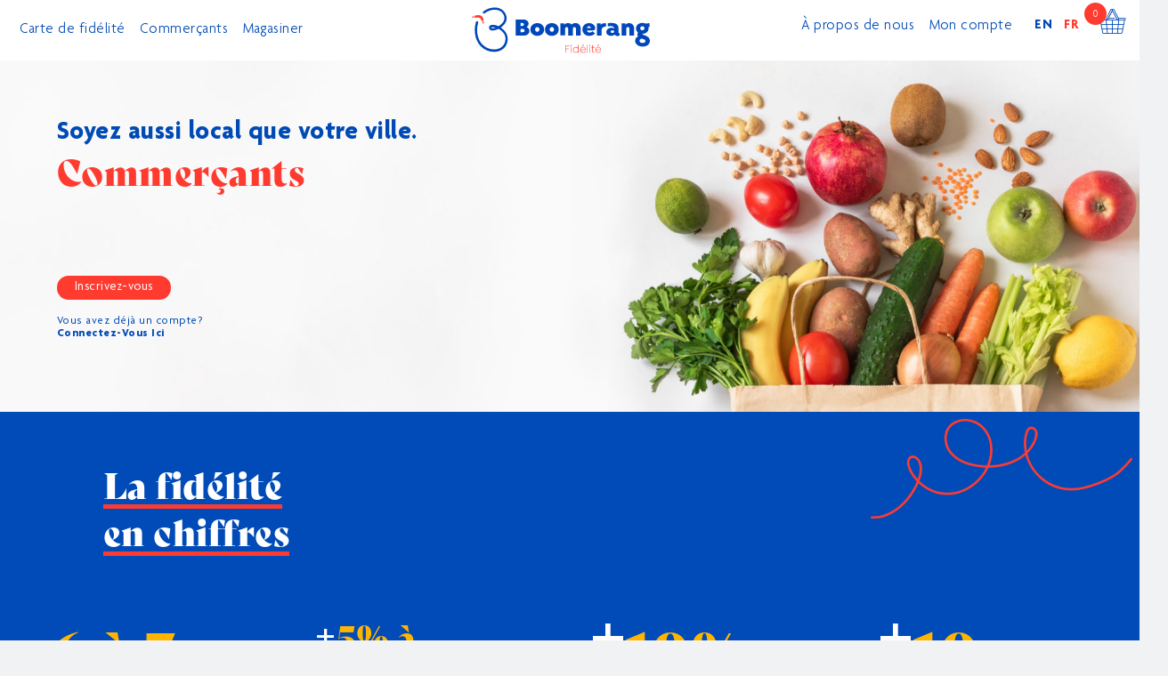

--- FILE ---
content_type: text/html; charset=UTF-8
request_url: https://shop.boomerangfidelite.com/magasiner
body_size: 48760
content:
<!DOCTYPE html>
<html lang="fr" class="">
<head>
 <link rel="dns-prefetch" href="//ajax.googleapis.com">
 <link rel="dns-prefetch" href="//fonts.gstatic.com">
 <link rel="dns-prefetch" href="//cdnjs.cloudflare.com">
 <meta charset="utf-8">
 <meta http-equiv="X-UA-Compatible" content="IE=edge">
 <meta name="viewport" content="width=device-width, initial-scale=1">
 <meta name="csrf-token" content="zw8y15iLSHv9ApueAF5c8suixRmOwrG60bE7HBxG">
 <title>Boomerang</title>
 <link rel="icon" type="image/x-icon" href="https://shop.boomerangfidelite.com/assets/img/favicon.ico"/>
 <link href="https://shop.boomerangfidelite.com/assets/css/site/app.css" rel="stylesheet" type="text/css">
 <link href="https://shop.boomerangfidelite.com/css/boomerang_ico.css" rel="stylesheet" type="text/css" />
 <link href="https://shop.boomerangfidelite.com/bootstrap/css/bootstrap.min.css" rel="stylesheet" type="text/css" />
 <link href="https://shop.boomerangfidelite.com/assets/css/plugins.css" rel="stylesheet" type="text/css" />
 <link href="https://shop.boomerangfidelite.com/assets/css/forms/theme-checkbox-radio.css" rel="stylesheet" type="text/css">

 <link href="https://unpkg.com/aos@2.3.1/dist/aos.css" rel="stylesheet">
<link rel="stylesheet" href="/assets/libs/pamo/universal-parallax.min.css">
<link rel="stylesheet" href="/assets/libs/pamo/universal-parallax.min.css">
<link href="https://shop.boomerangfidelite.com/assets/css/site/app.css" rel="stylesheet" type="text/css">
<link href="https://shop.boomerangfidelite.com/assets/css/site/responsive.css" rel="stylesheet" type="text/css">
<link href="https://shop.boomerangfidelite.com/assets/css/site/shop.css" rel="stylesheet" type="text/css">
<link href="https://shop.boomerangfidelite.com/css/c_register.css" rel="stylesheet" type="text/css">

<link href="https://shop.boomerangfidelite.com/plugins/owls/assets/owl.carousel.min.css" rel="stylesheet" type="text/css">

<style>
    ._perc-shop ._per { margin-bottom: 40px;}
    ._perc-shop._sm-numbs ._per {
        margin: 0 auto 20px;
    }
    ._perc-shop._sm-numbs ._per em {
        font-size: 4vw;
        top: 29%;
        left: -12%;

    }
    ._perc-shop._sm-numbs ._per h4 {
        font-size: 3vw;
    }


</style>

 <link href="https://shop.boomerangfidelite.com/css/public.min.css" rel="stylesheet" type="text/css" />
 <script src="https://cdnjs.cloudflare.com/ajax/libs/jquery/3.2.0/jquery.min.js" integrity="sha512-suUtSPkqYmFd5Ls30Nz6bjDX+TCcfEzhFfqjijfdggsaFZoylvTj+2odBzshs0TCwYrYZhQeCgHgJEkncb2YVQ==" crossorigin="anonymous" referrerpolicy="no-referrer"></script>
 <link href="https://shop.boomerangfidelite.com/css/over.min.css" rel="stylesheet" type="text/css">


</head>
<body>
<nav class="navbar navbar-expand-sm fixed-top navbar-light bg-light">
	<a class="navbar-brand mr-auto mr-lg-0 d-block d-sm-none" href="/"><div class=""><img src="https://shop.boomerangfidelite.com/img/logo_single/logo-boomeran.png" class="_change-logo" alt="Logo - Boomerang"></div></a>
	<button class="navbar-toggler p-0 border-0 _nav-click" type="button" data-bs-toggle="offcanvas">
		<span class="navbar-toggler-icon"></span>
	</button>
	<div class="navbar-collapse offcanvas-collapse" id="mainNavs">

		<ul class="navbar-nav mr-auto">
			<li class="nav-item">&nbsp;&nbsp;&nbsp;</li>
			<li class="nav-item"><a class="nav-link" href="/fidelity_cart">Carte de fidélité</a></li>
			<li class="nav-item"><a class="nav-link" href="https://shop.boomerangfidelite.com/magasiner">Commerçants</a></li>
			<li class="nav-item"><a class="nav-link" href="https://shop.boomerangfidelite.com/shops/all">Magasiner</a></li>
		</ul>

		<ul class="navbar-nav my-auto d-none d-sm-block center-logo">
			<li class="nav-item">
				<a class="nav-link" href="/" title="Logo - home"><img src="https://shop.boomerangfidelite.com/img/logo_single/Boomerang-logo.svg" alt="Logo - Boomerang" style="width: 100%; min-width: 200px;"></a>
			</li>
		</ul>

		<ul class="navbar-nav ml-auto">
			<li class="nav-item"><a class="nav-link" href="https://shop.boomerangfidelite.com/about_us">À propos de nous</a></li>

			<li class="nav-item dropdown user-profile-dropdown">
				<a href="javascript:void(0);" class="nav-link dropdown-toggle user" id="userProfileDropdown" data-toggle="dropdown" aria-haspopup="true" aria-expanded="true">
					Mon compte
				</a>
				<div class="dropdown-menu position-absolute" aria-labelledby="userProfileDropdown">
					<div class="">
													<div class="dropdown-item">
								<a href="https://shop.boomerangfidelite.com/login"><svg viewBox="0 0 24 24" width="24" height="24" stroke="currentColor" stroke-width="2" fill="none" stroke-linecap="round" stroke-linejoin="round" class="css-i6dzq1"><path d="M15 3h4a2 2 0 0 1 2 2v14a2 2 0 0 1-2 2h-4"></path><polyline points="10 17 15 12 10 7"></polyline><line x1="15" y1="12" x2="3" y2="12"></line></svg> Se connecter</a>
							</div>

															<div class="dropdown-item">
									<a class="" href="https://shop.boomerangfidelite.com/register-account"><svg xmlns="http://www.w3.org/2000/svg" width="24" height="24" viewBox="0 0 24 24" fill="none" stroke="currentColor" stroke-width="2" stroke-linecap="round" stroke-linejoin="round" class="feather feather-edit"><path d="M11 4H4a2 2 0 0 0-2 2v14a2 2 0 0 0 2 2h14a2 2 0 0 0 2-2v-7"></path><path d="M18.5 2.5a2.121 2.121 0 0 1 3 3L12 15l-4 1 1-4 9.5-9.5z"></path></svg> S’inscrire</a>
								</div>
							
											</div>
				</div>
			</li>

			<li class="nav-item">
				<div class="_lgs">
					<form method="POST" action="https://shop.boomerangfidelite.com/change-language">
						<input type="hidden" name="_token" value="zw8y15iLSHv9ApueAF5c8suixRmOwrG60bE7HBxG">						<label class=""><input onchange="this.form.submit()" type="radio" name="lg"  value="en"> EN</label>
						<label class="active"><input onchange="this.form.submit()" type="radio" name="lg" checked value="fr"> FR</label>
					</form>
				</div>
			</li>
			<li class="nav-item" id="_moed">
				<div class="_mod-top-cart" id="_move-out">
					<div  id="_trigcart" class="indicator trigger" rel="right-offcanvas">
						<span id="_ct-quantity">0</span>
						<i class="bicon- bicon-basket-empty _carIndica"></i>
					</div>
				</div>
			</li>
		</ul>

	</div>
</nav>
<div class="nav-offcanvas vertical-nav" id="right-offcanvas">
	<div class="_fl-cat">
  <div id="_carrito-lista">
        <div class="row" style="max-width: 500px;">
        <div class="col-12">
          <h4 class=" text-red nav-title mt-2 mb-3 p-2 _belly-dis"><i class="bicon- bicon-basket-empty"></i> Le panier est vide</h4>
        </div>
      </div>
      </div>
  <div class="_resumen_cart">
    <table class="table table-hover">
      <tbody>
      <tr>
        <td class="text-right">Expédition: </td>
        <td class="text-right" id="_tpss">$0.00</td>
      </tr>
      <tr>
        <td class="text-right">Total: </td>
        <td class="text-right _mt-tps" id="_mt-tps">$ 0.00</td>
      </tr>
      <tr>
        <td colspan="2" class="text-center">&nbsp;
          L&#039;expédition sera calculée à la caisse si nécessaire.
        </td>
      </tr>
      </tbody>
    </table>
  </div>
  <div class="row justify-content-center" style="max-width: 500px;">
    <div class="col-sm-6">
              <a href="/" class="btn btn-block btn-red-mg" id="_buy-links"> Le panier est vide</a>
          </div>
  </div>
</div>
<script defer type="text/javascript">
    $(document).on('click', '.remove_mod_pr', function (e) {
        var _prid = $(this).data('remove');
        var _rid = '#mtid' + _prid;
        var _curl = window.location.href;
        Swal.fire({
            title: "Suppression d&#039;un produit",
            text: "Ce produit pourrait être le dernier du magasin",
            icon: 'warning',
            showCancelButton: true,
            confirmButtonColor: '#3085d6',
            cancelButtonColor: '#d33',
            confirmButtonText: "Oui, le supprimer"
        }).then((result) => {
            if (result.isConfirmed) {
                $.ajax({
                    url: "https://shop.boomerangfidelite.com/cart-remove/" + _prid,
                    type: "POST",
                    headers: {'X-CSRF-TOKEN': 'zw8y15iLSHv9ApueAF5c8suixRmOwrG60bE7HBxG'},
                    dataType: 'json',
                    async: false,
                    cache: false,
                    //contentType: false,
                    //processData: false,
                    //data: _Data,
                    success: function(data){
                        if(data.success) {
                            Swal.fire(
                                "Supprimé",
                                "Le produit a été retiré",
                                'success'
                            ) .then((result) => {

                                $(_rid).remove();
                                window.location.href = _curl;
                            });
                        } else {
                            Swal.fire(
                                "Erreur: BC:402",
                                "Une erreur sur le serveur, veuillez réessayer",
                                'info'
                            )
                        }
                    },
                    error: function(data){
                        Swal.fire(
                            "Erreur: BC:500",
                            "Une erreur sur le serveur, veuillez réessayer",
                            'info'
                        )
                    }
                });
            }
        })
    });
</script>
</div><!--right-offcanvas-->
<script>
  function fadeAlert(el) {
      //console.log('nop');
      el.fadeTo(2000, 500).slideUp(500, function(){el.slideUp(500);})
  }
</script><main>
    <div class="_wrapper-media d-none d-sm-block">
        <div class="_sliders">
            <div class="owl-carousel owl-theme loop">
                <div class="item">
                    <div class="_asl">
                        <img src="/assets/img/theme/3_header_sl.jpg" alt="The Big" class="img-fluid">
                        <div class="_cct _ss1">
                            <h4 class="text-blue">Soyez aussi local que votre ville.</h4>
                            <h1 class="text-red">Commerçants</h1>
                            <br>
                            <br>
                            <br>

                            <p><a class="btn btn-red" href="https://shop.boomerangfidelite.com/register-store">Inscrivez-vous</a></p>
                            <p class="text-blue" style="font-size:1vw; margin-bottom: -8px; font-weight:normal;">
                                Vous avez déjà un compte?</p>
                            <a class="text-blue" href="/login"
                                style="font-size:1vw; font-weight:bold">Connectez-Vous Ici</a>
                        </div>
                    </div>
                </div>
            </div>
        </div>
    </div>
    <section class="d-block d-sm-none bg-white">
        <img src="/assets/img/shops/3_header.jpg" alt="The Big" class="img-fluid">
        <div class="container">
            <div class="row justify-content-center">
                <div class="col-10 _h1 _ss1">
                    <h4 class="text-blue">Soyez aussi local que votre ville.</h4>
                    <h1 class="text-red">Commerçants</h1>
                    <a class="btn btn-red" href="https://shop.boomerangfidelite.com/register-account">Inscrivez-vous</a>
                    <p class="text-blue" style="font-size:3vw; margin-bottom: -8px; font-weight:normal; ">Vous avez déjà un compte?</p>
                    <a class="text-blue" href="https://shop.boomerangfidelite.com/login"
                        style="font-size:3vw; font-weight:bold">Connectez-Vous Ici</a>


                </div>

            </div>

        </div>
    </section>
    <section>
        <div class="bg-blue _spacers-1 p-2">
            <div class="row justify-content-center">
                <div class="col-sm-1">&nbsp;</div>
                <div class="col-sm-6 pt-5">
                    <h2 class="text-white text-under-line red mod-center-shop"><span>La fidélité</span><br>
                        <span>en chiffres</span>
                    </h2>

                </div>
                <div class="col-sm-2">&nbsp;</div>
                <div class="col-sm-3">
                    <img src="/assets/img/theme/shops/red_lines_top_2.png" alt="" class="img-fluid d-none d-sm-block">
                </div>
            </div>
            <div class="_spacers-1">
                <div class="row justify-content-center">
                    <div class="col-sm-12">
                        <div class="row justify-content-center">
                            <div class="col-6 col-sm-3">
                                <div class="_perc-shop">
                                    <div class="_per">
                                        <em></em>
                                        <h4 class="text-yellow">6 à 7</h4>
                                        <span class="d-none">des commerces</span>
                                    </div>
                                    <p class="text-white"><span class='text-red'>fois</span> plus cher d’attirer un <span class='text-red'>nouveau client</span> que de conserver un <span class='text-red'>client existant</span>.</p>
                                </div>
                            </div>
                            <div class="col-6 col-sm-3">
                                <div class="_perc-shop _sm-numbs">
                                    <div class="_per">
                                        <em>+</em>
                                        <h4 class="text-yellow">5% à +20%</h4>
                                        <span></span>
                                    </div>
                                    <p class="text-white">c’est la probabilité de <span class='text-red'>vente à un prospect</span>, la <span class='text-red'>Revente à un client existant</span> est quant à elle de <span class='text-red'>60 à 70%</span> soit <span class='text-red'>3,5 à 12 fois plus</span>.</p>
                                </div>
                            </div>
                            <div class="col-6 col-sm-3">
                                <div class="_perc-shop">
                                    <div class="_per">
                                        <em>+</em>
                                        <h4 class="text-yellow">10%</h4>
                                        <span></span>
                                    </div>
                                    <p class="text-white"><span class='text-red'>du taux de fidélisation</span> de la clientèle entraîne une augmentation de <span class='text-red'>30% de la valeur de l’entreprise</span>.</p>
                                </div>
                            </div>
                            <div class="col-6 col-sm-3">
                                <div class="_perc-shop">
                                    <div class="_per">
                                        <em>+</em>
                                        <h4 class="text-yellow">10</h4>
                                        <span class="d-none">des clients</span>
                                    </div>
                                    <p class="text-white"><span class='text-red'>fois en moyenne</span>, les <span class='text-red'>clients fidèles</span> ont un <span class='text-red'>panier moyen</span> d’une valeur <span class='text-red'>supérieure</span> que celle de leur premier achat.</p>
                                </div>
                            </div>
                        </div>
                    </div>
                </div>
            </div>
        </div>
        <div class="bg-white">
            <div class="row justify-content-center">
                <div class="col-sm-1"></div>
                <div class="col-sm-5">
                    <h2 class="text-blue mt-5 mod-center-shop centra-mob">C’est facile</h2>
                    <img src="/assets/img/theme/shops/Shop_liston-01.svg" alt=""
                        class="img-fluid d-block d-sm-none _imh2">
                </div>
                <div class="col-sm-3"></div>
                <div class="col-sm-3">
                    <img src="/assets/img/theme/shops/Shop_liston-01.svg" alt="" class="img-fluid d-none d-sm-block">

                </div>
            </div>

            <div class="row justify-content-center">
                <div class="col-sm-3 align-self-end">
                    <div class="_box-shop-facile text-center">
                        <img src="/assets/img/theme/shops/cc_1.png" alt="">
                        <span class="_ccs">1/3</span>
                        <h4 class="text-red">On active votre
interface<br />&nbsp;</h4>
                    </div>
                </div>
                <div class="col-sm-3 align-self-end">
                    <div class="_box-shop-facile text-center">
                        <img src="/assets/img/theme/shops/cc_3.png" alt="">
                        <span class="_ccs">2/3</span>
                        <h4 class="text-red">On vous aide à
bâtir votre
catalogue<br />&nbsp;</h4>
                    </div>
                </div>
                <div class="col-sm-3">
                    <div class="_box-shop-facile text-center">
                        <img src="/assets/img/theme/shops/cc_4.png" alt="">
                        <span class="_ccs">3/3</span>
                        <h4 class="text-red">Vous êtes prêts à
recevoir des
commandes</h4>
                    </div>
                </div>
            </div>

            <div class="row justify-content-center _spacers-1">
                <a class="btn btn-red" href="https://shop.boomerangfidelite.com/register-store">Choisissez votre forfait</a>
            </div>
        </div>
        <div class="d-block d-sm-none bg-white"><br><br></div>


    </section>
    <div class="he">
        <div class="parallax he"
            data-parallax-image=" https://shop.boomerangfidelite.com/assets/img/shops/fr_store_paralax.jpg">
        </div>
    </div>
    <section>
        <div class="bg-gris-3qtw bg-white">
            <div class="_spacers-1 position-relative">

                <img src="/assets/img/theme/shops/pic_1.png" alt="" class="_shop-mob-3">

                <div class="d-none d-sm-block _mod-padings">
                    <div class="row justify-content-center">
                        <div class="col-sm-1"></div>
                        <div class="col-sm-12 p col-md-12 col-lg-8 _t-img p-2">
                            <div class="row">
                                <div class="col-sm-6">
                                        <div class="row">
                                            <div class="col-4 align-content-end"><img src="https://shop.boomerangfidelite.com/assets/img/theme/shops/Web-shop-04.png" alt="" class="img-fluid"></div>
                                            <div class="col-8 col-sm-6">Transportez votre commerce là où le client se trouve.</div>
                                        </div>
                                    </div>
                                <div class="col-sm-6">
                                    <div class="d-block d-sm-none">
                                        <div class="_spacers-1"></div>
                                    </div>
                                        <div class="row">
                                            <div class="col-4"><img src="https://shop.boomerangfidelite.com/assets/img/theme/shops/cc_2.png"
                                                    alt="" class="img-fluid"></div>
                                            <div class="col-8 col-sm-6">
                                                Connectez jusqu’à dix vendeurs à votre clientèle.
                                            </div>
                                        </div>
                                </div>
                            </div>
                            <div class="spacer-2"></div>
                            <div class="row">
                                <div class="col-sm-6">
                                        <div class="row">
                                            <div class="col-4 my-auto"><img src="https://shop.boomerangfidelite.com/assets/img/theme/shops/chat.png"
                                                    alt="" class="img-fluid"></div>
                                            <div class="col-8 col-sm-6">
                                                Montrez vos produits et conseillez votre clientèle en
temps réel grâce au clavardage vidéo.
                                            </div>
                                        </div>
                                </div>
                                <div class="col-sm-6">
                                    <div class="d-block d-sm-none">
                                        <div class="_spacers-1"></div>
                                    </div>
                                    <div class="">
                                        <div class="row">
                                            <div class="col-4"><img src="https://shop.boomerangfidelite.com/assets/img/shops/tarjeta_1.png" alt=""
                                                    class="img-fluid"></div>
                                            <div class="col-8 col-sm-6">
                                                Grâce aux cartes de fidélité et formule 80/20, vos clients dépensent 80 % des points accumulés dans votre magasin. Les 20 % restants sont échangeables chez les
autres membres du réseau Boomerang.
                                            </div>
                                        </div>
                                    </div>
                                </div>
                            </div>
                            <div class="spacer-2"></div>
                            <div class="row">
                                <div class="col-sm-6">
                                    <div class="">
                                        <div class="row">
                                            <div class="col-4 my-sm-auto"><img src="https://shop.boomerangfidelite.com/assets/img/theme/shops/camara.png"
                                                    alt="" class="img-fluid"></div>
                                            <div class="col-8 col-sm-6">
                                                Augmentez vos ventes en périodes creuses en choisissant l’horaire de commandes par
vidéo qui convient à votre entreprise.
                                            </div>
                                        </div>
                                    </div>
                                </div>
                                <div class="col-sm-6">
                                    <div class="d-block d-sm-none">
                                        <div class="_spacers-1"></div>
                                    </div>
                                    <div class="">
                                        <div class="row">
                                            <div class="col-4 my-auto"><img src="https://shop.boomerangfidelite.com/assets/img/theme/shops/carrito.png"
                                                    alt="" class="img-fluid"></div>
                                            <div class="col-8 col-sm-6">
                                                La vente en ligne n’a jamais été aussi facile. Vous l’avez, vous le vendez!
                                            </div>
                                        </div>
                                    </div>

                                </div>
                            </div>
                        </div>
                        <div class="col-sm-3 col-md-4 col-lg-3"></div>
                    </div>
                </div>

                <div class="d-block d-sm-none _mod-padings">
                    <div class="row justify-content-center">
                        <div class="col-11">
                            <div class="_mob-6 row">
                                <div class="col-4"><img src="https://shop.boomerangfidelite.com/assets/img/theme/shops/building.png" alt=""
                                        class="img-fluid"></div>
                                <div class="col-8 col-sm-6 align-self-end">
                                    Transportez votre commerce là où le client se trouve.

                                </div>
                            </div>
                            <div class="_mob-6 row">
                                <div class="col-4 my-auto"><img src="https://shop.boomerangfidelite.com/assets/img/theme/shops/chat.png" alt=""
                                        class="img-fluid"></div>
                                <div class="col-8 col-sm-6">
                                    Montrez vos produits et conseillez votre clientèle en
temps réel grâce au clavardage vidéo.
                                </div>
                            </div>
                            <div class="_mob-6 row">
                                <div class="col-4 my-sm-auto"><img src="https://shop.boomerangfidelite.com/assets/img/theme/shops/camara.png" alt=""
                                        class="img-fluid"></div>
                                <div class="col-8 col-sm-6">
                                    Augmentez vos ventes en périodes creuses en choisissant l’horaire de commandes par
vidéo qui convient à votre entreprise.
                                </div>
                            </div>
                            <div class="_mob-6 row">
                                <div class="col-4 my-auto"><img src="https://shop.boomerangfidelite.com/assets/img/theme/shops/cc_2.png" alt=""
                                        class="img-fluid"></div>
                                <div class="col-8 col-sm-6">
                                    Connectez jusqu’à dix vendeurs à votre clientèle.
                                </div>
                            </div>
                            <div class="_mob-6 row">
                                <div class="col-4"><img src="https://shop.boomerangfidelite.com/assets/img/shops/tarjeta_1.png" alt="" class="img-fluid">
                                </div>
                                <div class="col-8 col-sm-6">
                                    Grâce aux cartes de fidélité et formule 80/20, vos clients dépensent 80 % des points accumulés dans votre magasin. Les 20 % restants sont échangeables chez les
autres membres du réseau Boomerang.
                                </div>
                            </div>
                            <div class="_mob-6 row">
                                <div class="col-4 my-auto"><img src="https://shop.boomerangfidelite.com/assets/img/theme/shops/carrito.png" alt=""
                                        class="img-fluid"></div>
                                <div class="col-8 col-sm-6">
                                La vente en ligne n’a jamais été aussi facile. Vous l’avez, vous le vendez!
                                </div>
                            </div>

                        </div>
                    </div>

                </div>


                <img src="https://shop.boomerangfidelite.com/assets/img/theme/shops/pic_1.png" alt="" class="special-img-shop">
            </div>
        </div>



        <div class="_p-shop-s-5 bg-white">
            <div class="content-shop-5">
                <h3 class="text-blue">Devenir partenaire</h3>
                <p></p>
                <h5></h5>
                <p><a class="btn btn-red" href="https://shop.boomerangfidelite.com/register-store">Inscrivez-vous</a></p>
            </div>
            <img src="https://shop.boomerangfidelite.com/assets/img/shops/2-lines_widths.svg" alt="">
        </div>

        <div class="_spacers-1 bg-blue-3qt">
            <div class="_spacers-1">
                <div class="container-fluid">
                    <div class="row justify-content-center">
                        <div class="col-sm-11">
                            <div class="row _ff-shops">
                                <div class="col-sm-6">
                                    <img src="https://shop.boomerangfidelite.com/assets/img/theme/shops/pic_2.png" alt="" class="img-fluid">
                                </div>
                                <div class="col-sm-6 text-white align-self-end">
                                    <div>
                                        <br><br>
                                        <h2 class="text-red">
                                            Intermarché Girardville,<br />à Girardville</h2>
                                        <br>
                                        <h4 style="font-family: 'Agenda', sans-serif; font-weight: bold;">
                                            Directrice générale : Mme Jennifer Prévost</h4>
                                        <br>
                                        <p data-aos="fade-left" data-aos-offset="300">Juste à voir les résultats, on s’aperçoit que toute la municipalité a embarqué dans le programme Boomerang!
                                        </p>
                                        <p data-aos="fade-left" data-aos-offset="300">Entre 70 et 80 % des points accumulés sont dépensés la même année et les 20 à 30 % restants sont accumulés pour être utilisés pendant la période des Fêtes. La carte cadeau et la carte villégiateur améliorent grandement l’achalandage.
                                        </p>
                                    </div>

                                </div>
                            </div>
                        </div>
                    </div>
                </div>
            </div>
        </div>
    </section>
    <div class="modal fade _modal-boom" id="registerModal" tabindex="-1" role="dialog"
        aria-labelledby="registerModalLabel" aria-hidden="true">
        <div class="modal-dialog modal-lg">
            <div class="modal-content">
                <div class="modal-body p-0">
                    <div class="container-fluid">
                        <form method="post" accept-charset="UTF-8" action="fr/forms" class="_boomerang-forms">
                            <div class="row">
                                <div class="col-sm-12">
                                    <h2 class="text-red text-center">Commerçant, comment s&#039;inscrire?</h2>
                                    <br><br>
                                    <div class="row">
                                        <div class="col-sm-4">
                                            <div class="form-group">
                                                <input name="company" class="form-control" maxlength="120" type="text"
                                                    placeholder="Nom de l’entreprise:"
                                                    aria-label="Nom de l’entreprise:"
                                                    data-inputmask-regex="^[A-Za-z0-9\-._ àèìòùÀÈÌÒÙáéíóúýÁÉÍÓÚÝâêîôûÂÊÎÔÛãñõÃÑÕäëïöüÿÄËÏÖÜŸçÇßØøÅåÆæœ]*$">
                                            </div>
                                        </div>
                                        <div class="col-sm-4">
                                            <div class="form-group">
                                                <input name="name" class="form-control" maxlength="120" type="text"
                                                    placeholder="Nom:" aria-label="Nom:"
                                                    data-inputmask-regex="^[A-Za-z àèìòùÀÈÌÒÙáéíóúýÁÉÍÓÚÝâêîôûÂÊÎÔÛãñõÃÑÕäëïöüÿÄËÏÖÜŸçÇßØøÅåÆæœ]*$"
                                                    required>
                                            </div>
                                        </div>
                                        <div class="col-sm-4">
                                            <div class="form-group">
                                                <input name="last_name" class="form-control" maxlength="120" type="text"
                                                    placeholder="Nom:" aria-label="Nom:"
                                                    data-inputmask-regex="^[A-Za-z àèìòùÀÈÌÒÙáéíóúýÁÉÍÓÚÝâêîôûÂÊÎÔÛãñõÃÑÕäëïöüÿÄËÏÖÜŸçÇßØøÅåÆæœ]*$"
                                                    required>
                                            </div>
                                        </div>
                                    </div>
                                    <div class="row">
                                        <div class="col-sm-4">
                                            <div class="form-group">
                                                <input name="carrier" class="form-control" maxlength="120" type="text"
                                                    placeholder="Adresse courriel:" aria-label="Adresse courriel:"
                                                    data-inputmask-regex="^[A-Za-z0-9@._]*$" required>
                                            </div>
                                        </div>
                                        <div class="col-sm-4">
                                            <div class="form-group">
                                                <input name="tel" class="form-control" type="text" maxlength="20"
                                                    placeholder="Téléphone:"
                                                    aria-label="Téléphone:"
                                                    data-inputmask-regex="^[0-9]*$" required>
                                            </div>
                                        </div>
                                        <div class="col-sm-4">
                                            <div class="form-group">
                                                <input name="zp" class="form-control" type="text" maxlength="10"
                                                    placeholder="Code postal:" aria-label="Code postal:"
                                                    data-inputmask-regex="^[A-Za-z 0-9]*$">
                                            </div>
                                        </div>
                                    </div>

                                    <div class="row">
                                        <div class="col-sm-6">
                                            <div class="form-group">
                                                <textarea name="prefer_contact_time" rows="5" class="form-control"
                                                    placeholder="Heure/Jour de préférence de contact:"
                                                    aria-label="Heure/Jour de préférence de contact:"
                                                    data-inputmask-regex="^[A-Za-z0-9:. àèìòùÀÈÌÒÙáéíóúýÁÉÍÓÚÝâêîôûÂÊÎÔÛãñõÃÑÕäëïöüÿÄËÏÖÜŸçÇßØøÅåÆæœ]*$"></textarea>
                                            </div>
                                        </div>

                                        <div class="col-sm-6">
                                            <div class="form-group">
                                                <textarea name="description" rows="5" class="form-control"
                                                    placeholder="Message:" aria-label="Message:"
                                                    data-inputmask-regex="^[A-Za-z0-9:.,\-_ àèìòùÀÈÌÒÙáéíóúýÁÉÍÓÚÝâêîôûÂÊÎÔÛãñõÃÑÕäëïöüÿÄËÏÖÜŸçÇßØøÅåÆæœ]*$"></textarea>
                                            </div>
                                        </div>
                                    </div>

                                    <div class="row justify-content-end">
                                        <div class="col-sm-6">
                                            <input type="hidden" name="_act" value="registration">
                                            <button type="submit" class="btn btn-primary"
                                                style="margin-top: 0;">Envoyer</button>
                                            <button type="button" class="btn btn-secondary"
                                                data-dismiss="modal">Annuler</button>
                                        </div>
                                    </div>
                                    <br><br>
                                </div>
                            </div>
                        </form>
                    </div>
                </div>
            </div>
        </div>
    </div>
    <div class="modal fade _modal-boom" id="subscribe1Modal" tabindex="-1" role="dialog"
        aria-labelledby="subscribe1ModalLabel" aria-hidden="true">
        <div class="modal-dialog modal-lg">
            <div class="modal-content">
                <div class="modal-body p-0">
                    <div class="container-fluid">
                        <form method="post" accept-charset="UTF-8" action="fr/forms" class="_boomerang-forms">
                            <div class="row">
                                <div class="col-sm-12">
                                    <h2 class="text-red text-center">S’inscrire</h2>
                                    <br><br>
                                    <div class="row">

                                        <div class="col-sm-4">
                                            <div class="form-group">
                                                <input name="name" class="form-control" maxlength="120" type="text"
                                                    placeholder="Nom:" aria-label="Nom:"
                                                    data-inputmask-regex="^[A-Za-z àèìòùÀÈÌÒÙáéíóúýÁÉÍÓÚÝâêîôûÂÊÎÔÛãñõÃÑÕäëïöüÿÄËÏÖÜŸçÇßØøÅåÆæœ]*$"
                                                    required>
                                            </div>
                                        </div>
                                        <div class="col-sm-4">
                                            <div class="form-group">
                                                <input name="last_name" class="form-control" maxlength="120" type="text"
                                                    placeholder="Nom:" aria-label="Nom:"
                                                    data-inputmask-regex="^[A-Za-z àèìòùÀÈÌÒÙáéíóúýÁÉÍÓÚÝâêîôûÂÊÎÔÛãñõÃÑÕäëïöüÿÄËÏÖÜŸçÇßØøÅåÆæœ]*$"
                                                    required>
                                            </div>
                                        </div>
                                    </div>
                                    <div class="row">
                                        <div class="col-sm-4">
                                            <div class="form-group">
                                                <input name="carrier" class="form-control" maxlength="120" type="text"
                                                    placeholder="Adresse courriel:" aria-label="Adresse courriel:"
                                                    data-inputmask-regex="^[A-Za-z0-9_.@]*$" required>
                                            </div>
                                        </div>
                                        <div class="col-sm-4">
                                            <div class="form-group">
                                                <input name="tel" class="form-control" type="text" maxlength="20"
                                                    placeholder="Téléphone:"
                                                    aria-label="Téléphone:"
                                                    data-inputmask-regex="^[A-Za-z0-9]*$" required>
                                            </div>
                                        </div>

                                    </div>

                                    <div class="row">
                                        <div class="col-sm-6">
                                            <div class="form-group">
                                                <textarea name="prefer_contact_time" rows="5" class="form-control"
                                                    placeholder="Heure/Jour de préférence de contact:"
                                                    aria-label="Heure/Jour de préférence de contact:"
                                                    data-inputmask-regex="^[A-Za-z0-9:.,; àèìòùÀÈÌÒÙáéíóúýÁÉÍÓÚÝâêîôûÂÊÎÔÛãñõÃÑÕäëïöüÿÄËÏÖÜŸçÇßØøÅåÆæœ]*$"></textarea>
                                            </div>
                                        </div>

                                        <div class="col-sm-6">
                                            <div class="form-group">
                                                <textarea name="description" rows="5" class="form-control"
                                                    placeholder="Message:" aria-label="Message:"
                                                    data-inputmask-regex="^[A-Za-z0-9\-._,; àèìòùÀÈÌÒÙáéíóúýÁÉÍÓÚÝâêîôûÂÊÎÔÛãñõÃÑÕäëïöüÿÄËÏÖÜŸçÇßØøÅåÆæœ]*$"></textarea>
                                            </div>
                                        </div>
                                    </div>
                                    <div class="row justify-content-end">
                                        <div class="col-sm-6">
                                            <input type="hidden" name="_act" value="suscribe">
                                            <button type="submit" class="btn btn-primary"
                                                style="margin-top: 0;">Envoyer</button>
                                            <button type="button" class="btn btn-secondary"
                                                data-dismiss="modal">Annuler</button>
                                        </div>
                                    </div>
                                    <br><br>
                                </div>
                            </div>
                        </form>
                    </div>
                </div>
            </div>
        </div>
    </div>
</main>

<footer class="bg-blue text-white" >
 <style itemscope>
	._socials {
	 padding-left: 12px;
	}
	._socials a {
	 font-size: 18px;
	 display: inline-block;
	 margin: 5px;
	 padding: 4px;
	}
 </style>
		<div class="container-fluid">
				<div class="row justify-content-center">
						<div class="col-sm-4 order-1 order-sm-0 pr-sm-3 pl-sm-0 p-0">
								<img src="https://shop.boomerangfidelite.com/img/themes/casitas_Blanco_2.png" alt="" class="img-fluid">
						</div>

						<div class="col-sm-8 order-0 order-sm-1 my-auto">

								<div class="row">
										<div class="col-12 my-auto col-sm-3 text-center">
												<img src="https://shop.boomerangfidelite.com/img/logo/Boomerang_Logo_B.svg" alt="Boomerang" class="img-fluid f-logo">
										</div>
										<div class="col-6 col-sm-3 my-auto text-right text-sm-left">
												<ul class="f-links">
														<li><a href="https://shop.boomerangfidelite.com/fidelity_cart">Carte de fidélité</a></li>
														
														<li><a href="https://shop.boomerangfidelite.com/shops/all">Magasiner</a></li>
														
														<li><a href="https://shop.boomerangfidelite.com/about_us">À propos de nous</a></li>
														<li><a href="https://shop.boomerangfidelite.com/login">Se connecter</a></li>
														<li><a href="https://shop.boomerangfidelite.com/contact">Nous joindre</a></li>
												</ul>
										</div>
										<div class="col-6 my-auto col-sm-3">
												<ul class="f-links">
														<li><a href="https://shop.boomerangfidelite.com/faqs">FAQs</a></li>
														<li><a href="https://shop.boomerangfidelite.com/register-account" title="Registration">Inscrivez-vous</a></li>
														<li><a href="https://shop.boomerangfidelite.com/terms-and-conditions">Termes et Conditions d’utilisation</a></li>
														<li><a href="https://shop.boomerangfidelite.com/privacy">Politique de confidentialité</a></li>
												</ul>
										</div>
										<div class="col-12 col-sm-3 my-auto text-center">
										 <div class="_socials text-left">
											<a href="https://www.facebook.com/carteboomerang" target="_blank"><i class="fab fa-facebook-square"></i> </a>
											<a href="https://www.instagram.com/carteboomerang/" target="_blank"><i class="fab fa-instagram-square"></i> </a>
										 </div>
												<a href="https://play.google.com/store/apps/details?id=com.fjaimes.boomerang" target="_blank" class="app-link"><img src="https://shop.boomerangfidelite.com/img/themes/app_android.png" alt="Google Play"></a>
												<a href="https://apps.apple.com/ca/app/boomerangfidelite/id1587003504" target="_blank" class="app-link"><img src="https://shop.boomerangfidelite.com/img/themes/app_apple.png" alt="Apple Store"></a>
										</div>


								</div>

						</div>

				</div>
		</div>
</footer>

<div class="wait_chat bg-danger" style="position: fixed; right: 0px; top: 25%; padding: 10px; border-radius: 6px 0px 0px 6px; box-shadow:0px 0px 12px #000; display:none;">
 <a href="" style="color: #FFF;">En attente d&#039;un agent</a>
</div>
<div class="d-none">
 <audio class="my_audio" controls preload="none">
  <source src="/ringtone.mp3" type="audio/mpeg" />
  <source src="/ringtone.ogg" type="audio/ogg" />
 </audio>
</div>


<script src="https://shop.boomerangfidelite.com/bootstrap/js/popper.min.js"></script>
<script src="https://shop.boomerangfidelite.com/bootstrap/js/bootstrap.min.js"></script>
<script src="https://cdnjs.cloudflare.com/ajax/libs/font-awesome/5.13.1/js/all.min.js"></script>
<script src="https://shop.boomerangfidelite.com/js/topnav.js"></script>
<script src="https://cdn.jsdelivr.net/npm/sweetalert2@10"></script>

<script type="text/javascript">
 function number_format(number, decimals, dec_point, thousands_sep) {
  number = (number + '').replace(/[^0-9+\-Ee.]/g, '');

  var n = !isFinite(+number) ? 0 : +number,
    prec = !isFinite(+decimals) ? 0 : Math.abs(decimals),
    sep = (typeof thousands_sep === 'undefined') ? ',' : thousands_sep,
    dec = (typeof dec_point === 'undefined') ? '.' : dec_point,
    s = '',

    toFixedFix = function(n, prec) {
     var k = Math.pow(10, prec);
     return '' + (Math.round(n * k) / k)
       .toFixed(prec);
    };

  // Fix for IE parseFloat(0.55).toFixed(0) = 0;
  s = (prec ? toFixedFix(n, prec) : '' + Math.round(n))
    .split('.');
  if (s[0].length > 3) {
   s[0] = s[0].replace(/\B(?=(?:\d{3})+(?!\d))/g, sep);
  }
  if ((s[1] || '')
    .length < prec) {
   s[1] = s[1] || '';
   s[1] += new Array(prec - s[1].length + 1)
     .join('0');
  }
  return s.join(dec);
 }
</script>


<script src="https://unpkg.com/aos@2.3.1/dist/aos.js"></script>
<script src="/assets/libs/pamo/universal-parallax.min.js"></script>
<script src="https://shop.boomerangfidelite.com/plugins/owls/owl.carousel.min.js"></script>
<script>
new universalParallax().init({
    speed: 8.0
});
</script>
<script defer>
AOS.init();
$('.loop').owlCarousel({
    items: 1,
    loop: false,
    margin: 0,
    dots: false,
    nav: false,
    navText: ['<i class="fa fa-angle-left" aria-hidden="true"></i>',
        '<i class="fa fa-angle-right" aria-hidden="true"></i>'
    ],
    autoplay: false
});
</script>
</body>
</html>


--- FILE ---
content_type: text/css
request_url: https://shop.boomerangfidelite.com/assets/css/site/app.css
body_size: 10722
content:
@import "https://use.typekit.net/lkn5cli.css";
@font-face {
    font-family: 'Agenda';
    src: url("../fonts/Agenda-Semibold.eot");
    src: url("../fonts/Agenda-Semibold.eot?#iefix") format("embedded-opentype"), url("../fonts/Agenda-Semibold.woff2") format("woff2"), url("../fonts/Agenda-Semibold.woff") format("woff"), url("../fonts/Agenda-Semibold.ttf") format("truetype");
    font-weight: 600;
    font-style: normal;
    font-display: swap;
}

@font-face {
    font-family: 'Agenda';
    src: url("../fonts/Agenda-Thin.eot");
    src: url("../fonts/Agenda-Thin.eot?#iefix") format("embedded-opentype"), url("../fonts/Agenda-Thin.woff2") format("woff2"), url("../fonts/Agenda-Thin.woff") format("woff"), url("../fonts/Agenda-Thin.ttf") format("truetype");
    font-weight: 100;
    font-style: normal;
    font-display: swap;
}

@font-face {
    font-family: 'Agenda';
    src: url("../fonts/Agenda-Light.eot");
    src: url("../fonts/Agenda-Light.eot?#iefix") format("embedded-opentype"), url("../fonts/Agenda-Light.woff2") format("woff2"), url("../fonts/Agenda-Light.woff") format("woff"), url("../fonts/Agenda-Light.ttf") format("truetype");
    font-weight: 300;
    font-style: normal;
    font-display: swap;
}

@font-face {
    font-family: 'Agenda';
    src: url("../fonts/Agenda-Regular.eot");
    src: url("../fonts/Agenda-Regular.eot?#iefix") format("embedded-opentype"), url("../fonts/Agenda-Regular.woff2") format("woff2"), url("../fonts/Agenda-Regular.woff") format("woff"), url("../fonts/Agenda-Regular.ttf") format("truetype");
    font-weight: normal;
    font-style: normal;
    font-display: swap;
}

@font-face {
    font-family: 'Agenda';
    src: url("../fonts/Agenda-Bold.eot");
    src: url("../fonts/Agenda-Bold.eot?#iefix") format("embedded-opentype"), url("../fonts/Agenda-Bold.woff2") format("woff2"), url("../fonts/Agenda-Bold.woff") format("woff"), url("../fonts/Agenda-Bold.ttf") format("truetype");
    font-weight: bold;
    font-style: normal;
    font-display: swap;
}

@font-face {
    font-family: 'Agenda';
    src: url("../fonts/Agenda-Medium.eot");
    src: url("../fonts/Agenda-Medium.eot?#iefix") format("embedded-opentype"), url("../fonts/Agenda-Medium.woff2") format("woff2"), url("../fonts/Agenda-Medium.woff") format("woff"), url("../fonts/Agenda-Medium.ttf") format("truetype");
    font-weight: 500;
    font-style: normal;
    font-display: swap;
}

html,
body {
    overflow-x: hidden;
    /* Prevent scroll on narrow devices */
    font-family: "Agenda", sans-serif;
    font-weight: 300;
    font-size: 16px;
    color: #004ab5;
}

body {
    padding-top: 56px;
}

.c-red {
    color: #ff3b30;
}

.btn {
    padding: 5px 40px 2px 40px;
}

@media (max-width: 767.98px) {
    .offcanvas-collapse {
        position: fixed;
        top: 51px;
        /* Height of navbar */
        bottom: 0;
        width: 100%;
        padding-right: 1rem;
        padding-left: 1rem;
        overflow-y: auto;
        background-color: #f3f3f3;
        transition: -webkit-transform .3s ease-in-out;
        transition: transform .3s ease-in-out;
        transition: transform .3s ease-in-out, -webkit-transform .3s ease-in-out;
        -webkit-transform: translateX(100%);
        transform: translateX(100%);
    }
    .offcanvas-collapse.open {
        -webkit-transform: translateX(-1rem);
        transform: translateX(-1rem);
        /* Account for horizontal padding on navbar */
    }
}

.nav-scroller {
    position: relative;
    z-index: 2;
    height: 2.75rem;
    overflow-y: hidden;
}

.nav-scroller .nav {
    display: -webkit-box;
    display: -ms-flexbox;
    display: flex;
    -ms-flex-wrap: nowrap;
    flex-wrap: nowrap;
    padding-bottom: 1rem;
    margin-top: -1px;
    overflow-x: auto;
    color: rgba(255, 255, 255, 0.75);
    text-align: center;
    white-space: nowrap;
    -webkit-overflow-scrolling: touch;
}

.nav-underline .nav-link {
    padding-top: .75rem;
    padding-bottom: .75rem;
    font-size: .875rem;
    color: var(--secondary);
}

.nav-underline .nav-link:hover {
    color: var(--blue);
}

.nav-underline .active {
    font-weight: 500;
    color: var(--gray-dark);
}

.text-white-50 {
    color: rgba(255, 255, 255, 0.5);
}

.bg-purple {
    background-color: var(--purple);
}

.border-bottom {
    border-bottom: 1px solid #e5e5e5;
}

.box-shadow {
    box-shadow: 0 0.25rem 0.75rem rgba(0, 0, 0, 0.05);
}

.lh-100 {
    line-height: 1;
}

.lh-125 {
    line-height: 1.25;
}

.lh-150 {
    line-height: 1.5;
}

.navbar-brand {
    max-width: 100px;
}

.navbar-brand img {
    max-width: 116px;
    display: block;
    margin: 0 auto;
}

.center-logo>li a img {
    display: block;
    max-width: 180px;
    margin: 0 auto;
}

.navaja ul.navbar-nav>li.nav-item>a {
    font-size: 16px;
}

.navaja ul.navbar-nav>li.nav-item>a.nav-link {
    color: #004ab5;
}

.navaja ul.navbar-nav>li.nav-item>a.nav-link:hover {
    color: rgba(255, 59, 48, 0.5);
}

.navaja ul.navbar-nav>li.nav-item>div._lgs {
    padding: .25rem .5rem;
}

.navaja ul.navbar-nav>li.nav-item>div._lgs a {
    float: left;
    padding: .25rem .2rem;
    border-right: 1px solid #004ab5;
    font-weight: bold;
}

.navaja ul.navbar-nav>li.nav-item>div._lgs a:last-child {
    border-right-color: rgba(255, 255, 255, 0);
}

.navaja ul.navbar-nav>li.nav-item>div._lgs a:hover,
.navaja ul.navbar-nav>li.nav-item>div._lgs a:active,
.navaja ul.navbar-nav>li.nav-item>div._lgs a:focus,
.navaja ul.navbar-nav>li.nav-item>div._lgs a:target {
    text-decoration: none;
    outline: none;
    color: rgba(255, 59, 48, 0.5);
}

.navaja ul.navbar-nav>li.nav-item>div._lgs a.active {
    color: #ff3b30;
}

.navaja ul.navbar-nav>li.nav-item>div._lgs:after {
    content: "";
    clear: both;
    display: table;
}

.text-red {
    color: #ff3b30;
}

.text-yellow {
    color: #ffb500;
}

.text-blue {
    color: #004ab5;
}

.text-dark {
    color: #414141;
}

.bg-blue {
    background-color: #004bb7;
}

.bg-gray {
    background-color: #f4f4f4;
}

.text-verde {
    color: #009933;
}

h1,
h2,
h3,
h4 {
    font-family: "Bely-display", sans-serif;
}

h1,
h2 {
    font-size: 4.5vw;
}

.bg-light {
    background-color: white !important;
}

._wrapper-media {
    display: block;
    width: 100%;
    position: relative;
}

._bgs {
    background: no-repeat center center;
    -webkit-background-size: cover;
    -moz-background-size: cover;
    -o-background-size: cover;
    background-size: cover;
}

.bg-houses {
    background-image: url("../img/theme/casas.png");
    background-repeat: repeat-x;
    background-position: bottom center;
    background-size: 40%;
}

.padding-bg-repeat {
    padding: 13rem 0;
}

._h-h {
    position: relative;
    padding-top: 3.5rem;
}

._h-h img {
    display: block;
    width: 100%;
    max-width: 1920px;
    height: auto;
    margin: 0 auto;
}

._h-h h1 {
    position: absolute;
}

.cvh {
    position: absolute;
    top: 50%;
    left: 50%;
    transform: translate(-50%, -50%);
}

.cvh-30 {
    position: absolute;
    top: 30%;
    left: 50%;
    transform: translate(-50%, -30%);
}

.footer-logo-white {
    display: block;
    margin: 0 auto;
    width: 100%;
    max-width: 115px;
    height: auto;
}

.footer-casas {
    display: block;
    margin: 15px 0 0;
    width: 100%;
    max-width: 1200px;
}

.nav-footer {
    margin: 0;
    padding: 0;
    list-style: none;
}

.nav-footer li {
    list-style: none;
    display: block;
    padding: 3px 0;
}

.nav-footer li a {
    font-size: 16px;
    line-height: 18px;
    color: white;
    font-weight: 400;
}

.nav-footer li a:hover,
.nav-footer li a:active,
.nav-footer li a:focus {
    text-decoration: none;
    outline: none;
    color: #ff3b30;
}

.text-underline-red {
    padding-bottom: 10px;
    display: inline-block;
}

.text-underline-red:after {
    display: table;
    content: "";
    clear: both;
}

.text-underline-yellow {
    padding-bottom: 10px;
    border-bottom: 5px solid #ffb500;
    display: inline-block;
}

.text-underline-yellow:after {
    display: table;
    content: "";
    clear: both;
}
._txt-prom {
    font-weight: 500;
}

._txt-prom img {
    display: block;
    margin: 10px auto;
    width: 100%;
    max-width: 90px;
    height: auto;
    text-align: center;
}

._spacers-1 {
    padding: 3.5% 0;
}

._ul-but-bot-ul {
    font-size: 1.4vw;
    line-height: 1.6vw;
}

._ul-but-bot-ul img {
    display: block;
    margin: 10px auto;
    width: 100%;
    max-width: 90px;
    height: auto;
}

.bg-section-1 {
    background-image: url("../../img/theme/bg_sec_h.svg");
    background-position: right center;
    background-size: contain;
    background-repeat: no-repeat;
    -webkit-background-size: contain;
    -moz-background-size: contain;
    -o-background-size: contain;
}

.text-underline-blue {
    padding-bottom: 10px;
    border-bottom: 5px solid rgba(255, 255, 255, 0);
    display: inline-block;
}

.text-underline-blue:after {
    display: table;
    content: "";
    clear: both;
}

.vuela-right {
    position: absolute;
    top: -7%;
    left: -82%;
    z-index: 10;
}

.bg-blue-3qt {
    background-image: linear-gradient(#fff 20%, #004bb7 0%);
}

.span-green {
    padding-bottom: 10px;
}

.span-green>span {
    border-bottom: 5px solid #009933;
}

.btn {
    border-radius: 35px;
    border: 0;
    font-family: "Agenda", sans-serif;
}

.btn-red {
    background-color: #ff3b30;
    color: white;
}

.btn-red:hover {
    color: white;
    background-color: rgba(255, 59, 48, 0.5);
}

.btn-blue {
    background-color: #004ab5;
    color: white;
}

.btn-blue:hover {
    color: white;
    background-color: #004ab5;
}

._feh1 {
    max-width: 91.666667%;
    margin: 15px auto;
    display: block;
}


/*
Laptos
 */

@media screen and (max-width: 1366.8px) {
    .padding-bg-repeat {
        padding: 10rem 0;
    }
    ._h-h {
        padding-top: 3.5rem;
    }
    .bg-blue-3qt {
        background-image: linear-gradient(#fff 25%, #004bb7 0%);
    }
}


/*
Mobils ...
 */

@media screen and (max-width: 768px) {
    body {
        font-size: 5.2vw;
        line-height: 6.28vw;
    }
    h1,
    h2 {
        font-size: 8.9vw;
    }
    ._ul-but-bot-ul {
        font-size: 5.2vw;
        line-height: 6.28vw;
    }
    .bg-blue-3qt {
        padding-top: 25px;
        background-image: linear-gradient(#004bb7 25%, #004bb7 0%);
    }
    .vuela-right {
        display: block;
        text-align: center;
        position: relative;
        left: 0;
        right: 0;
    }
    ._h-h {
        position: relative;
        padding-top: 3.5rem;
        padding-bottom: 2rem;
    }
    ._h-h h1 {
        display: block;
        text-align: center;
        width: 100%;
    }
}


/*# sourceMappingURL=app.css.map */

--- FILE ---
content_type: text/css
request_url: https://shop.boomerangfidelite.com/css/boomerang_ico.css
body_size: 1497
content:
/* Generated by Glyphter (http://www.glyphter.com) on  Wed Nov 04 2020*/
@font-face {
    font-family: 'boomerang';
    src: url('../fonts/boomerang.eot');
    src: url('../fonts/boomerang.eot?#iefix') format('embedded-opentype'),
         url('../fonts/boomerang.woff') format('woff'),
         url('../fonts/boomerang.ttf') format('truetype'),
         url('../fonts/boomerang.svg#boomerang') format('svg');
    font-weight: normal;
    font-style: normal;
}
[class*='bicon-']:before{
	display: inline-block;
   font-family: 'boomerang';
   font-style: normal;
   font-weight: normal;
   line-height: 1;
   -webkit-font-smoothing: antialiased;
   -moz-osx-font-smoothing: grayscale
}
.bicon-cards:before{content:'\0041';}
.bicon-question:before{content:'\0042';}
.bicon-list:before{content:'\0043';}
.bicon-marker:before{content:'\0044';}
.bicon-shield:before{content:'\0045';}
.bicon-data:before{content:'\0046';}
.bicon-user:before{content:'\0047';}
.bicon-tag:before{content:'\0048';}
.bicon-vchat:before{content:'\0049';}
.bicon-no-card:before{content:'\004a';}
.bicon-bike:before{content:'\004b';}
.bicon-basket:before{content:'\004c';}
.bicon-user-o:before{content:'\004d';}
.bicon-card:before{content:'\004e';}
.bicon-basket-empty:before{content:'\004f';}
.bicon-data-full:before{content:'\0050';}
.bicon-store:before{content:'\0051';}
.bicon-fav-in:before{content:'\0052';}
.bicon-geoloc:before{content:'\0053';}
.bicon-search:before{content:'\0054';}
.bicon-fav:before{content:'\0055';}

--- FILE ---
content_type: text/css
request_url: https://shop.boomerangfidelite.com/assets/css/forms/theme-checkbox-radio.css
body_size: 12548
content:
/*
	===============================
			@Import	Function
	===============================
*/
/*
	===============================
			@Import	Mixins
	===============================
*/
/*----------Theme checkbox---------*/
.new-control {
  position: relative;
  display: -ms-inline-flexbox;
  display: inline-flex;
  padding-left: 1.5rem;
  margin-right: 1rem;
  font-weight: 100;
  font-size: 14px; }

.new-control-input {
  position: absolute;
  z-index: -1;
  opacity: 0; }

.new-control.new-checkbox {
  cursor: pointer; }
  .new-control.new-checkbox .new-control-indicator {
    position: absolute;
    top: 2px;
    left: 0;
    display: block;
    width: 17px;
    height: 17px;
    pointer-events: none;
    -webkit-user-select: none;
    -moz-user-select: none;
    -ms-user-select: none;
    user-select: none;
    background-color: #e0e6ed;
    background-repeat: no-repeat;
    background-position: center center;
    background-size: 50% 50%;
    border-radius: 4px; }
  .new-control.new-checkbox > input:checked ~ span.new-control-indicator {
    background: #888ea8; }
    .new-control.new-checkbox > input:checked ~ span.new-control-indicator:after {
      display: block; }
  .new-control.new-checkbox span.new-control-indicator:after {
    border: solid #fff;
    top: 50%;
    left: 50%;
    margin-left: -2px;
    margin-top: -5px;
    width: 4px;
    height: 8px;
    border-width: 0 2px 2px 0 !important;
    transform: rotate(45deg);
    content: '';
    position: absolute;
    display: none;
    margin-left: -2px;
    margin-top: -5px;
    width: 4px;
    height: 8px;
    height: 8px; }

/*rounded checkbox*/
.new-checkbox-rounded span.new-control-indicator {
  border-radius: 50% !important; }

/*  line through colors   */
.new-control.new-checkbox.new-checkbox-text > input:checked ~ span.new-chk-content, .new-control.new-checkbox.new-checkbox-text.checkbox-outline-default > input:checked ~ span.new-chk-content {
  color: #888ea8; }

.new-control.new-checkbox.new-checkbox-text.checkbox-primary > input:checked ~ span.new-chk-content, .new-control.new-checkbox.new-checkbox-text.checkbox-outline-primary > input:checked ~ span.new-chk-content {
  color: #1b55e2; }

.new-control.new-checkbox.new-checkbox-text.checkbox-success > input:checked ~ span.new-chk-content, .new-control.new-checkbox.new-checkbox-text.checkbox-outline-success > input:checked ~ span.new-chk-content {
  color: #8dbf42; }

.new-control.new-checkbox.new-checkbox-text.checkbox-info > input:checked ~ span.new-chk-content, .new-control.new-checkbox.new-checkbox-text.checkbox-outline-info > input:checked ~ span.new-chk-content {
  color: #2196f3; }

.new-control.new-checkbox.new-checkbox-text.checkbox-warning > input:checked ~ span.new-chk-content, .new-control.new-checkbox.new-checkbox-text.checkbox-outline-warning > input:checked ~ span.new-chk-content {
  color: #e2a03f; }

.new-control.new-checkbox.new-checkbox-text.checkbox-danger > input:checked ~ span.new-chk-content, .new-control.new-checkbox.new-checkbox-text.checkbox-outline-danger > input:checked ~ span.new-chk-content {
  color: #e7515a; }

.new-control.new-checkbox.new-checkbox-text.checkbox-secondary > input:checked ~ span.new-chk-content, .new-control.new-checkbox.new-checkbox-text.checkbox-outline-secondary > input:checked ~ span.new-chk-content {
  color: #5c1ac3; }

.new-control.new-checkbox.new-checkbox-text.checkbox-dark > input:checked ~ span.new-chk-content, .new-control.new-checkbox.new-checkbox-text.checkbox-outline-dark > input:checked ~ span.new-chk-content {
  color: #3b3f5c; }

.new-control.new-checkbox.checkbox-primary > input:checked ~ span.new-control-indicator {
  background: #1b55e2; }

.new-control.new-checkbox.checkbox-success > input:checked ~ span.new-control-indicator {
  background: #8dbf42; }

.new-control.new-checkbox.checkbox-info > input:checked ~ span.new-control-indicator {
  background: #2196f3; }

.new-control.new-checkbox.checkbox-warning > input:checked ~ span.new-control-indicator {
  background: #e2a03f; }

.new-control.new-checkbox.checkbox-danger > input:checked ~ span.new-control-indicator {
  background: #e7515a; }

.new-control.new-checkbox.checkbox-secondary > input:checked ~ span.new-control-indicator {
  background: #5c1ac3; }

.new-control.new-checkbox.checkbox-dark > input:checked ~ span.new-control-indicator {
  background: #3b3f5c; }

.new-control.new-checkbox[class*="checkbox-outline-"] > input:checked ~ span.new-control-indicator {
  background-color: transparent; }

.new-control.new-checkbox.checkbox-outline-default > input:checked ~ span.new-control-indicator {
  border: 2px solid #888ea8; }

.new-control.new-checkbox.checkbox-outline-primary > input:checked ~ span.new-control-indicator {
  border: 2px solid #1b55e2; }

.new-control.new-checkbox.checkbox-outline-success > input:checked ~ span.new-control-indicator {
  border: 2px solid #8dbf42; }

.new-control.new-checkbox.checkbox-outline-info > input:checked ~ span.new-control-indicator {
  border: 2px solid #2196f3; }

.new-control.new-checkbox.checkbox-outline-warning > input:checked ~ span.new-control-indicator {
  border: 2px solid #e2a03f; }

.new-control.new-checkbox.checkbox-outline-danger > input:checked ~ span.new-control-indicator {
  border: 2px solid #e7515a; }

.new-control.new-checkbox.checkbox-outline-secondary > input:checked ~ span.new-control-indicator {
  border: 2px solid #5c1ac3; }

.new-control.new-checkbox.checkbox-outline-dark > input:checked ~ span.new-control-indicator {
  border: 2px solid #3b3f5c; }

.new-control.new-checkbox.checkbox-outline-default > input:checked ~ span.new-control-indicator:after {
  border-color: #888ea8; }

.new-control.new-checkbox.checkbox-outline-primary > input:checked ~ span.new-control-indicator:after {
  border-color: #1b55e2; }

.new-control.new-checkbox.checkbox-outline-success > input:checked ~ span.new-control-indicator:after {
  border-color: #8dbf42; }

.new-control.new-checkbox.checkbox-outline-info > input:checked ~ span.new-control-indicator:after {
  border-color: #2196f3; }

.new-control.new-checkbox.checkbox-outline-warning > input:checked ~ span.new-control-indicator:after {
  border-color: #e2a03f; }

.new-control.new-checkbox.checkbox-outline-danger > input:checked ~ span.new-control-indicator:after {
  border-color: #e7515a; }

.new-control.new-checkbox.checkbox-outline-secondary > input:checked ~ span.new-control-indicator:after {
  border-color: #5c1ac3; }

.new-control.new-checkbox.checkbox-outline-dark > input:checked ~ span.new-control-indicator:after {
  border-color: #3b3f5c; }

.new-control.new-radio {
  cursor: pointer; }
  .new-control.new-radio .new-control-indicator {
    position: absolute;
    top: 2px;
    left: 0;
    display: block;
    width: 16px;
    height: 16px;
    pointer-events: none;
    -webkit-user-select: none;
    -moz-user-select: none;
    -ms-user-select: none;
    user-select: none;
    background-color: #e0e6ed;
    background-repeat: no-repeat;
    background-position: center center;
    background-size: 50% 50%;
    border-radius: 50%; }
  .new-control.new-radio > input:checked ~ span.new-control-indicator {
    background: #888ea8; }
  .new-control.new-radio span.new-control-indicator:after {
    top: 50%;
    left: 50%;
    margin-left: -3px;
    margin-top: -3px;
    content: '';
    position: absolute;
    display: none;
    border-radius: 50%;
    height: 6px;
    width: 6px;
    background-color: #fff; }
  .new-control.new-radio.square-radio .new-control-indicator, .new-control.new-radio.square-radio span.new-control-indicator:after {
    border-radius: 0; }
  .new-control.new-radio.radio-primary > input:checked ~ span.new-control-indicator {
    background: #1b55e2; }
  .new-control.new-radio.radio-success > input:checked ~ span.new-control-indicator {
    background: #8dbf42; }
  .new-control.new-radio.radio-info > input:checked ~ span.new-control-indicator {
    background: #2196f3; }
  .new-control.new-radio.radio-warning > input:checked ~ span.new-control-indicator {
    background: #e2a03f; }
  .new-control.new-radio.radio-danger > input:checked ~ span.new-control-indicator {
    background: #e7515a; }
  .new-control.new-radio.radio-secondary > input:checked ~ span.new-control-indicator {
    background: #5c1ac3; }
  .new-control.new-radio.radio-dark > input:checked ~ span.new-control-indicator {
    background: #3b3f5c; }
  .new-control.new-radio[class*="radio-classic-"] > input:checked ~ span.new-control-indicator {
    background-color: transparent; }
  .new-control.new-radio.radio-classic-default > input:checked ~ span.new-control-indicator {
    border: 3px solid #888ea8; }
  .new-control.new-radio.radio-classic-primary > input:checked ~ span.new-control-indicator {
    border: 3px solid #1b55e2; }
  .new-control.new-radio.radio-classic-success > input:checked ~ span.new-control-indicator {
    border: 3px solid #8dbf42; }
  .new-control.new-radio.radio-classic-info > input:checked ~ span.new-control-indicator {
    border: 3px solid #2196f3; }
  .new-control.new-radio.radio-classic-warning > input:checked ~ span.new-control-indicator {
    border: 3px solid #e2a03f; }
  .new-control.new-radio.radio-classic-danger > input:checked ~ span.new-control-indicator {
    border: 3px solid #e7515a; }
  .new-control.new-radio.radio-classic-secondary > input:checked ~ span.new-control-indicator {
    border: 3px solid #5c1ac3; }
  .new-control.new-radio.radio-classic-dark > input:checked ~ span.new-control-indicator {
    border: 3px solid #3b3f5c; }
  .new-control.new-radio.radio-classic-default > input:checked ~ span.new-control-indicator:after {
    background-color: #888ea8; }
  .new-control.new-radio.radio-classic-primary > input:checked ~ span.new-control-indicator:after {
    background-color: #1b55e2; }
  .new-control.new-radio.radio-classic-success > input:checked ~ span.new-control-indicator:after {
    background-color: #8dbf42; }
  .new-control.new-radio.radio-classic-info > input:checked ~ span.new-control-indicator:after {
    background-color: #2196f3; }
  .new-control.new-radio.radio-classic-warning > input:checked ~ span.new-control-indicator:after {
    background-color: #e2a03f; }
  .new-control.new-radio.radio-classic-danger > input:checked ~ span.new-control-indicator:after {
    background-color: #e7515a; }
  .new-control.new-radio.radio-classic-secondary > input:checked ~ span.new-control-indicator:after {
    background-color: #5c1ac3; }
  .new-control.new-radio.radio-classic-dark > input:checked ~ span.new-control-indicator:after {
    background-color: #3b3f5c; }
  .new-control.new-radio.new-radio-text > input:checked ~ span.new-radio-content, .new-control.new-radio.new-radio-text.radio-classic-default > input:checked ~ span.new-radio-content {
    color: #888ea8; }
  .new-control.new-radio.new-radio-text.radio-primary > input:checked ~ span.new-radio-content, .new-control.new-radio.new-radio-text.radio-classic-primary > input:checked ~ span.new-radio-content {
    color: #1b55e2; }
  .new-control.new-radio.new-radio-text.radio-success > input:checked ~ span.new-radio-content, .new-control.new-radio.new-radio-text.radio-classic-success > input:checked ~ span.new-radio-content {
    color: #8dbf42; }
  .new-control.new-radio.new-radio-text.radio-info > input:checked ~ span.new-radio-content, .new-control.new-radio.new-radio-text.radio-classic-info > input:checked ~ span.new-radio-content {
    color: #2196f3; }
  .new-control.new-radio.new-radio-text.radio-warning > input:checked ~ span.new-radio-content, .new-control.new-radio.new-radio-text.radio-classic-warning > input:checked ~ span.new-radio-content {
    color: #e2a03f; }
  .new-control.new-radio.new-radio-text.radio-danger > input:checked ~ span.new-radio-content, .new-control.new-radio.new-radio-text.radio-classic-danger > input:checked ~ span.new-radio-content {
    color: #e7515a; }
  .new-control.new-radio.new-radio-text.radio-secondary > input:checked ~ span.new-radio-content, .new-control.new-radio.new-radio-text.radio-classic-secondary > input:checked ~ span.new-radio-content {
    color: #5c1ac3; }
  .new-control.new-radio.new-radio-text.radio-dark > input:checked ~ span.new-radio-content, .new-control.new-radio.new-radio-text.radio-classic-dark > input:checked ~ span.new-radio-content {
    color: #3b3f5c; }

/*  Color   */
/*   Outline checkbox   */
/*----------Theme Radio---------*/
/*square radio*/
/*  Color   */
/*   Outline Radio   */
/*  line through colors   */


--- FILE ---
content_type: text/css
request_url: https://shop.boomerangfidelite.com/assets/libs/pamo/universal-parallax.min.css
body_size: 326
content:
.parallax__container{clip:rect(0,auto,auto,0);overflow:hidden;height:100%;width:100%;position:absolute;top:0;left:0;z-index:-100}.parallax__container .parallax{background-position:center;background-repeat:no-repeat;background-size:cover;position:fixed;width:100%;top:0;transform:translate3d(0,0,0);transform-style:preserve-3d}

--- FILE ---
content_type: text/css
request_url: https://shop.boomerangfidelite.com/assets/css/site/responsive.css
body_size: 6440
content:
.btn {
  padding: 5px 40px 2px 40px; }

h2, .h2, h1, .h1 {
  font-size: 55px; }

.rouge {
  color: #ff3b30;
  font-weight: bold; }
  .rouge strong {
    font-weight: bold; }
    .rouge strong .moyen_texte, .rouge strong span {
      color: #ff3b30; }

.dvMais h1 > span {
  font-size: 1.563vw;
  line-height: 30px;
  display: block;
  font-family: 'Agenda', sans-serif;
  font-weight: bold; }

.navaja ul.navbar-nav > li.nav-item > div._lgs a {
  font-size: 16px; }

.he {
  min-height: 550px;
  position: relative; }

.parallax__container .parallax {
  background-size: contain;
  background-color: white; }

._padons-r8-jf {
  padding: 2.6vw 15px 2.6vw  37px; }

._shop-mob-3 {
  display: none; }

@media screen and (max-width: 769.5px) {
  body, html {
    font-size: 3.5vw !important; }

  nav {
    transition: all 500ms ease; }
    nav._mob-nav-blue {
      background-color: #004ab5; }
      nav._mob-nav-blue.bg-light {
        background-color: #004ab5 !important; }
      nav._mob-nav-blue .navaja {
        transition: all 500ms ease; }
        nav._mob-nav-blue .navaja.offcanvas-collapse {
          transition: all 500ms ease; }
          nav._mob-nav-blue .navaja.offcanvas-collapse.open {
            transition: all 500ms ease;
            background-color: #004ab5;
            color: white;
            padding-top: 25%; }
            nav._mob-nav-blue .navaja.offcanvas-collapse.open ul.navbar-nav > li.nav-item > a.nav-link {
              text-align: center;
              font-size: 20px;
              color: white;
              padding: 15px 0; }
            nav._mob-nav-blue .navaja.offcanvas-collapse.open ul.navbar-nav > li.nav-item > div._lgs {
              text-align: center; }
              nav._mob-nav-blue .navaja.offcanvas-collapse.open ul.navbar-nav > li.nav-item > div._lgs a {
                font-size: 18px;
                border-right-color: white;
                padding: 6px 10px;
                display: inline-block;
                vertical-align: middle;
                float: unset;
                margin: 2px 4px; }
                nav._mob-nav-blue .navaja.offcanvas-collapse.open ul.navbar-nav > li.nav-item > div._lgs a:last-child {
                  border-right-color: transparent; }

  section .container-fluid {
    padding-top: 0;
    padding-bottom: 0; }

  .navbar-light .navbar-toggler-icon {
    width: 30px;
    height: 30px; }

  .navaja ul.navbar-nav > li.nav-item > div._lgs a {
    font-size: 16px; }

  h2, .h2 {
    font-size: 7.5vw !important;
    line-height: 10.5vw; }

  h3, h3 {
    font-size: 5vw; }

  h2, .h2, h1, .h1 {
    font-size: 7.5vw; }

  ._ul-but-bot-ul {
    font-size: 5vw; }

  .bg-section-3 {
    background-image: url("../../../assets/img/theme/m_bg_sec_h.jpg");
    /*background-image: url("assets/img/theme/m_bg_sec_h.jpg");*/
    background-position: right bottom;
    background-size: 100% auto;
    background-repeat: no-repeat;
    -webkit-background-size: 100% auto;
    -moz-background-size: 100% auto;
    -o-background-size: 100% auto; }
    .bg-section-3 .bg-section-1 {
      background: none; }

  .bg-blue-3qt {
    padding: 25px 20px 0; }

  h3.priorities > span {
    line-height: 40px;
    padding-bottom: 3px; }

  .btn {
    font-size: 3.5vw; }

  ._mod-padding {
    padding-left: 20px;
    padding-right: 20px; }

  ._feh1 {
    margin: 0;
    padding-bottom: 35px; }

  ._spacers-1._nps {
    padding-top: 0; }

  footer > section {
    padding-top: 35px; }
    footer > section.pt-1 {
      padding-top: 35px !important; }

  .he {
    min-height: 150px; }

  ._padons-r8-jf {
    padding: 25px 25px 25px 4vw; }
    ._padons-r8-jf > div {
      padding-top: 10px;
      padding-bottom: 10px; }
      ._padons-r8-jf > div > div h1.h3 {
        font-size: 35px; }
      ._padons-r8-jf > div > div h1.h4 {
        font-size: 17px; }

  h1.h5 {
    text-align: left;
    margin-left: 15px; }
  h1.igual {
    font-size: 18px !important; }

  ._mod-padding-smp {
    display: block;
    padding: 25px 40px; }
    ._mod-padding-smp p.p1 {
      padding-left: 3.6vw;
      margin-right: 3.6vw; }

  .form-control {
    height: 30px;
    font-size: 16px; }

  ._h1 h4 {
    margin: 25px 0 10px; }
  ._h1 h1 {
    margin-bottom: 35px; }

  .centra-mob {
    text-align: left;
    display: inline-block;
    vertical-align: bottom;
    margin-left: 12%; }

  ._imh2 {
    max-width: 185px;
    float: right; }
    ._imh2:after {
      display: table;
      content: " ";
      clear: both; }

  ._box-shop-facile img {
    max-width: 120px; }
  ._box-shop-facile ._ccs {
    font-size: 30px; }
  ._box-shop-facile h4 {
    font-size: 20px; }

  .mod-center-shop {
    margin-left: 12%;
    text-align: left; }

  ._perc-shop {
    padding: 20px; }
    ._perc-shop p {
      font-size: 18px; }

  ._shop-mob-3 {
    display: block;
    margin: 5% auto;
    max-width: 300px;
    width: 100%;
    height: auto; }

  ._mob-6 {
    padding-top: 25px;
    padding-bottom: 25px; }
    ._mob-6 p {
      font-size: 18px; }
    ._mob-6 ._spacers-1 {
      display: none; }

  .spacer-2 {
    display: none; }

  ._ff-mobile h3 {
    font-size: 38px;
    max-width: 250px;
    margin: 5px auto; }

  .bg-blue-3qt {
    background-image: linear-gradient(#fff 18%, #004bb7 0%); }
    .bg-blue-3qt._bgb-h {
      background-image: linear-gradient(#fff 4%, #004bb7 0%); }

  div.pourquoi {
    font-size: 3.5vw;
    line-height: 19px; }

  ._row-col-6-mod {
    padding-right: 35px;
    padding-left: 35px; }

  h3.our {
    font-size: 30px; }
  h3.priorities {
    text-align: left;
    font-size: 5vw; }

  h2.our {
    margin-top: -15vw;
    font-size: 50px !important;
    padding-left: 30vw; }
  h2._sect12 {
    border-bottom: 0; }

  h1.innovation {
    margin-top: 20px;
    margin-bottom: 20px; }
  h1.priorities {
    text-align: left;
    font-size: 7.5vw; }
  h1.mais {
    text-align: left;
    display: block;
    max-width: 300px;
    margin: 5px auto; }
    h1.mais > span {
      font-size: 18px;
      line-height: 22px;
      padding-bottom: 15px; }

  p.p5 {
    padding: 9px 25px; }
  p.p6 {
    padding: 9px 25px; }
  p.p7 {
    padding: 9px 25px; }

  ._side-pades {
    padding: 0 35px; }

  ._boomerang-forms .form-control {
    height: 40px;
    font-size: 18px; }

  img.img3 {
    margin: 0 auto; }

  ._mb-abouts {
    padding-left: 25px;
    padding-right: 25px; } }

/*# sourceMappingURL=responsive.css.map */


--- FILE ---
content_type: text/css
request_url: https://shop.boomerangfidelite.com/assets/css/site/shop.css
body_size: 7666
content:

._asl {
    position: relative;
}

._asl ._cct {
    position: absolute;
    top: 50%;
    left: 10%;
    width: 50%;
    transform: translate(-10%, -50%);
}
._cct h4 {
    font-family: "Agenda", sans-serif;
    font-weight: bold;
    font-size: 2.279vw;
    margin: 0 auto;
}


._box-shop-facile {
    position: relative;
    max-width: 215px;
    width: 100%;
    margin: 15px auto;
}

._box-shop-facile img {
    display: block;
    width: 100%;
    margin: 0 auto 15px;
    max-width: 180px;
}

._box-shop-facile ._ccs {
    font-family: "Bely-display", sans-serif;
    font-size: 1.188rem;
}

._box-shop-facile h4 {
    font-family: "Agenda", sans-serif;
    font-weight: bold;
}

.text-under-line.red span {
    padding-bottom: 0px;
    border-bottom: 5px solid #ff3b30;
    display: inline-block;
}

._perc-shop {
    display: block;
    position: relative;
    max-width: 300px;
    width: 100%;
    padding: 10px;
    margin: 5px auto;
    color: white;
}

._perc-shop ._per {
    position: relative;
    display: block;
    max-width: 200px;
    margin: 0 auto 35px;
}

._perc-shop ._per h4 {
    font-size: 5vw;
}

._perc-shop ._per span {
    position: absolute;
    bottom: -19px;
    right: 1%;
    font-size: 1.65vw;
    color: white;
}

._perc-shop ._per em {
    position: absolute;
    font-size: 7vw;
    line-height: 0;
    color: white;
    top: 41%;
    left: -20%;
    font-style: normal;
}

._perc-shop p {
    font-weight: 600;
    text-align: center;
    font-size: 1.3vw;
}

.bg-gris-3qt {
    background-image: linear-gradient(#fff 20%, #F4F4F4 0%);
}

.spacer-2 {
    padding-top: 3%;
    padding-bottom: 3%;
}

.special-img-shop {
    position: absolute;
    right: 0;
    width: 100%;
    max-width: 28vw;
    height: auto;
    top: 65px;
}

._ff-mobile {
    display: block;
    width: 100%;
    position: relative;
    margin: 5% 0;
    padding: 7% 0;
}

._ff-mobile>img {
    display: block;
    margin: 0 auto;
    width: 100%;
}

._ff-mobile h3 {
    font-size: 5vw;
}

._ff-shops h2 {
    font-size: 3vw;
}

._ss1 p {
    margin: 15px 0 0;
}

._ss1 p._lb-date {
    font-size: 0.79vw;
    margin: 30px 0;
}

._ss1 h6 {
    font-size: 3.5vw;
    color: #ffb500;
    margin: 2px 0 25px;
    font-family: 'Agenda', sans-serif;
    font-weight: bold;
}

._100-desjardin {
    display: block;
    width: 100%;
    padding: 7% 0;
    margin: 60px auto 0;
    position: relative;
    z-index: 0;
    background-color: #f4f4f4;
    min-height: 500px;
}

._100-desjardin h4 {
    font-size: 20vw;
    line-height: 20vw;
    margin: 0;
    position: absolute;
    top: 46%;
    left: 50%;
    transform: translate(-50%, -54%);
    z-index: 0;
    color: white;
    font-family: "Bely-display", sans-serif;
}

._100-desjardin>div {
    position: absolute;
    z-index: 10;
    right: 6%;
    top: 50%;
    transform: translateY(-50%);
}

._100-desjardin>div h2 {
    font-size: 2.5vw;
    font-family: "Agenda", sans-serif;
    font-weight: bold;
}

._100-desjardin>div h5 {
    font-size: 1.3vw;
    margin: 30px 0 40px;
}

._100-desjardin>div img {
    display: block;
    margin: 10px 0;
    max-width: 13vw;
}

.text-underline-red-s span {
    padding-bottom: 5px;
    border-bottom: 5px solid #ff3b30;
}

.proc-gris {
    background-color: #f4f4f4;
    padding: 6% 0;
}

.proc-gris ._h1_shop-s h1 {
    color: white;
    font-size: 18vw;
    padding-left: 4vw;
}

.proc-gris .programs {
    color: #004ab5;
}

.proc-gris .programs h1 {
    font-family: 'Agenda', sans-serif;
    font-weight: 600;
    border-bottom: 5px solid #ff3b30;
    display: inline-block;
    font-size: 4vw;
}

.proc-gris .programs h3 {
    font-size: 2vw;
    margin: 3vw 0px;
    width: 70%;
    font-family: 'Agenda', sans-serif;
    font-weight: 600;
}

.proc-gris .programs img {
    max-width: 283px;
    display: block;
    width: 100%;
}

._p-shop-s-5 {
    display: block;
    padding: 6% 0;
    position: relative;
}

._p-shop-s-5>img {
    display: block;
    width: 100%;
    margin: 0 auto;
    max-width: 100%;
}

._p-shop-s-5 .content-shop-5 {
    position: absolute;
    top: 40%;
    left: 50%;
    transform: translate(-50%, -60%);
    width: 50%;
    text-align: center;
}

._p-shop-s-5 .content-shop-5 h3 {
    font-family: "Bely-display", sans-serif;
    font-size: 3.5vw;
    margin-bottom: 45px;
}

._p-shop-s-5 .content-shop-5 h5 {
    color: #ffb500;
    font-family: 'Agenda', sans-serif;
    font-weight: bold;
    font-size: 3vw;
    margin-bottom: 35px;
}

._p-shop-s-5 .content-shop-5 p {
    margin: 0;
}

._p-shop-s-5 .content-shop-s5 {
    margin: 25px auto;
    max-width: 400px;
    padding: 15px;
    display: block;
    width: 100%;
    font-size: 0.79vw;
    text-align: center;
}
._t-img img {
    display: block;
    width: 100%;
    max-width: 120px;
}

@media screen and (max-width: 1366px) {
    .special-img-shop {
        top: 52px;
    }
}

@media screen and (max-width: 900px) {
    .special-img-shop {
        display: none;
    }
}

@media screen and (max-width: 768.8px) {
    ._100-desjardin {
        margin: 60px auto 0;
        min-height: 300px;
    }
    ._100-desjardin h4 {
        font-size: 30vw;
        line-height: 30vw;
        top: 46%;
        left: 50%;
        transform: translate(-50%, -54%);
    }
    ._100-desjardin>div {
        right: unset;
        left: 50%;
        width: 90%;
        transform: translate(-50%, -50%);
    }
    ._100-desjardin>div h2 {
        font-size: 2.5vw;
    }
    ._100-desjardin>div h5 {
        font-size: 5.3vw;
        margin: 30px 0 40px;
    }
    ._100-desjardin>div img {
        display: block;
        margin: 10px 0;
        max-width: 140px;
    }
    .special-img-shop {
        display: none;
    }
    ._mod-padings {
        padding: 0 25px;
    }
    ._perc-shop ._per {
        padding-left: 20px;
    }
    ._perc-shop ._per h4 {
        font-size: 11vw;
    }
    ._perc-shop ._per span {
        font-size: 4vw;
    }
    ._perc-shop ._per em {
        font-size: 17vw;
        left: -5%;
    }
    ._perc-shop p {
        font-size: 4.6vw;
    }
    .mod-center-shop {
        display: inline-block;
        text-align: center;
        font-size: 10vw;
    }
    .hs-single {
        text-align: center;
    }

    .proc-gris ._h1_shop-s h1 {
        font-size: 18vw;
    }
    .proc-gris .programs {
        color: #004ab5;
    }
    .proc-gris .programs h1 {
        font-size: 9vw;
    }
    .proc-gris .programs h3 {
        font-size: 4vw;
        width: 100%;
    }
    .proc-gris .programs img {
        max-width: 130px;
        margin: 0 auto;
    }
    ._p-shop-s-5>img {
        position: absolute;
        width: 100%;
        top: 36%;
    }
    ._p-shop-s-5 .content-shop-5 {
        position: relative;
        top: unset;
        left: unset;
        transform: unset;
        width: 100%;
        z-index: 10;
    }
    ._p-shop-s-5 .content-shop-5 h3 {
        font-family: "Bely-display", sans-serif;
        font-size: 7.5vw;
        margin-bottom: 15px;
    }
    ._p-shop-s-5 .content-shop-5 h5 {
        font-size: 6vw;
        margin-bottom: 35px;
    }
    ._p-shop-s-5 .content-shop-5 p {
        margin: 0;
    }
    ._p-shop-s-5 .content-shop-s5 {
        margin: 5px auto 10px;
        max-width: 400px;
        padding: 15px;
        font-size: 2.79vw;
    }
    ._ss1 p {
        margin: 15px 0 0;
    }
    ._ss1 p._lb-date {
        font-size: 2.5vw;
        margin: 10px 0 25px;
    }
    ._ss1 h6 {
        font-size: 4.5vw;
        margin: 2px 0 15px;
    }
}

@media screena and (min-width: 768.8px) {
    .special-img-shop {
        display: none;
    }
}


/*# sourceMappingURL=shops.css.map */

--- FILE ---
content_type: text/css
request_url: https://shop.boomerangfidelite.com/css/c_register.css
body_size: 1187
content:
._bg-register {
    background: url("../img/theme/register.png") no-repeat bottom left;
    -webkit-background-size: contain;
    -moz-background-size: contain;
    -o-background-size: contain;
    background-size: contain;
}

._modal-boom h2 {
    font-size: 2vw;
}

._modal-boom ._boomerang-forms ._scroll-mo {
    max-height: 650px;
    overflow-y: auto;
    overflow-x: hidden;
}

._modal-boom ._boomerang-forms button {
    font-family: "Agenda", sans-serif;
}

._modal-boom ._boomerang-forms .btn {
    font-family: "Agenda", sans-serif;
}

._modal-boom ._boomerang-forms .form-control {
    border-radius: 35px;
    background-color: #f4f4f4;
    height: 40px;
    font-size: 18px;
    border-color: rgba(255, 255, 255, 0);
    box-shadow: none;
    font-family: "Agenda", sans-serif;
}

._modal-boom ._boomerang-forms .form-control:focus {
    box-shadow: none;
    border-color: rgba(255, 255, 255, 0);
}

._modal-boom ._boomerang-forms .form-control:focus::placeholder {
    text-shadow: none;
}

._modal-boom ._boomerang-forms .form-control::placeholder {
    color: #cfcfcf;
    font-weight: bold;
}

._modal-boom ._boomerang-forms textarea.form-control {
    height: auto;
}

--- FILE ---
content_type: text/css
request_url: https://shop.boomerangfidelite.com/css/public.min.css
body_size: 16390
content:
@import "https://use.typekit.net/lkn5cli.css";@font-face{font-family:"Agenda";src:url(../fonts/Agenda-Semibold.eot);src:url(../fonts/Agenda-Semibold.eot?#iefix)format("embedded-opentype");src:url(../fonts/Agenda-Semibold.woff2)format("woff2");src:url(../fonts/Agenda-Semibold.woff)format("woff");src:url(../fonts/Agenda-Semibold.ttf)format("truetype");font-weight:600;font-style:normal;font-display:swap}@font-face{font-family:"Agenda";src:url(../fonts/Agenda-Thin.eot);src:url(../fonts/Agenda-Thin.eot?#iefix)format("embedded-opentype");src:url(../fonts/Agenda-Thin.woff2)format("woff2");src:url(../fonts/Agenda-Thin.woff)format("woff");src:url(../fonts/Agenda-Thin.ttf)format("truetype");font-weight:100;font-style:normal;font-display:swap}@font-face{font-family:"Agenda";src:url(../fonts/Agenda-Light.eot);src:url(../fonts/Agenda-Light.eot?#iefix)format("embedded-opentype");src:url(../fonts/Agenda-Light.woff2)format("woff2");src:url(../fonts/Agenda-Light.woff)format("woff");src:url(../fonts/Agenda-Light.ttf)format("truetype");font-weight:300;font-style:normal;font-display:swap}@font-face{font-family:"Agenda";src:url(../fonts/Agenda-Regular.eot);src:url(../fonts/Agenda-Regular.eot?#iefix)format("embedded-opentype");src:url(../fonts/Agenda-Regular.woff2)format("woff2");src:url(../fonts/Agenda-Regular.woff)format("woff");src:url(../fonts/Agenda-Regular.ttf)format("truetype");font-weight:400;font-style:normal;font-display:swap}@font-face{font-family:"Agenda";src:url(../fonts/Agenda-Bold.eot);src:url(../fonts/Agenda-Bold.eot?#iefix)format("embedded-opentype");src:url(../fonts/Agenda-Bold.woff2)format("woff2");src:url(../fonts/Agenda-Bold.woff)format("woff");src:url(../fonts/Agenda-Bold.ttf)format("truetype");font-weight:700;font-style:normal;font-display:swap}@font-face{font-family:"Agenda";src:url(../fonts/Agenda-Medium.eot);src:url(../fonts/Agenda-Medium.eot?#iefix)format("embedded-opentype");src:url(../fonts/Agenda-Medium.woff2)format("woff2");src:url(../fonts/Agenda-Medium.woff)format("woff");src:url(../fonts/Agenda-Medium.ttf)format("truetype");font-weight:500;font-style:normal;font-display:swap}@media (max-width:767.98px){.offcanvas-collapse{position:fixed;top:30px;bottom:0;width:100%;padding-right:1rem;padding-left:1rem;overflow-y:auto;background-color:#f3f3f3;transition:transform .3s ease-in-out;transition:transform .3s ease-in-out,-webkit-transform .3s ease-in-out;-webkit-transform:translateX(100%);transform:translateX(100%)}.offcanvas-collapse.open{-webkit-transform:translateX(0);transform:translateX(0)}}.nav-scroller{position:relative;z-index:2;height:2.75rem;overflow-y:hidden}.nav-scroller .nav{display:-webkit-box;display:-ms-flexbox;display:flex;-ms-flex-wrap:nowrap;flex-wrap:nowrap;padding-bottom:1rem;margin-top:-1px;overflow-x:auto;color:rgba(255,255,255,.75);text-align:center;white-space:nowrap;-webkit-overflow-scrolling:touch}.nav-underline .nav-link{padding-top:.75rem;padding-bottom:.75rem;font-size:.875rem;color:var(--secondary)}.nav-underline .nav-link:hover{color:var(--blue)}.nav-underline .active{font-weight:500;color:var(--gray-dark)}body{padding-top:56px;font-size:16px}._lgs form label,._title-cat{display:inline-block;color:#004ab5}._title-cat{font-size:1rem;margin:0 10px;padding-top:2rem;position:relative}.layout-px-spacing{padding:0 20px 0 18px!important;min-height:calc(100vh - 341px)!important}.bg-blue{background-color:#004bb7;color:#fff}.n-chk .form-group label,.n-chk label{color:#000}.form-group label.error{color:#ff3b30;font-style:italic}.bg-light{background-color:#fff}.bg-dark-grey{background-color:#f4f4f4}.navbar{background:0 0}._lgs form label{padding:.5rem .5rem .5rem 1rem;vertical-align:middle;cursor:pointer;font-weight:700}._lgs form label:last-child{padding-left:0}._lgs form label.active,._lgs form label:hover{color:#ff3b30}._lgs form label input{position:absolute;left:-99999px;width:0;height:0}.navbar-light .navbar-nav .nav-item .nav-link{color:#004ab5}.bg-img{background:no-repeat center center;-webkit-background-size:cover;-moz-background-size:cover;-o-background-size:cover;background-size:cover}.bg-img.contain-bg{-webkit-background-size:contain;-moz-background-size:contain;-o-background-size:contain;background-size:contain}.bg-img.bg-blue{background:#004ab5 no-repeat center center}._speacer-logins{padding:50px 0}._ll{display:block;width:120px;height:auto;margin:15px auto 25px}.btn{border-radius:25px;padding-left:25px;padding-right:25px}.btn-red,.btn-store{background-color:#ff3b30;color:#fff;border-color:rgba(255,59,48,.5)}.btn-red:hover,.btn-store:hover{background-color:#ff3b30;color:#000;border-color:#ff3b30}.btn-store{padding:.75rem 1.75rem}footer{padding:0;font-size:14px}footer ._footer{background-color:#004ab5;background-image:url(../img/themes/houses_white.png);background-repeat:repeat-x;background-position:bottom left;background-size:50%;padding:10px 0}._spacer-footer{padding:150px 0;margin:0 auto}._all-text-white a,._all-text-white h1,._all-text-white h2,._all-text-white h3,._all-text-white h4,._all-text-white h5,._all-text-white h6,._all-text-white p,.text-white a,.text-white h4,.text-white p{color:#fff}._blue-form .form-control{background-color:#0d5db7;border-color:#0d5db7;border-radius:25px;color:#fff}._blue-form .form-control::-webkit-input-placeholder{color:#fff}._blue-form .form-control::-moz-placeholder{color:#fff}._blue-form .form-control:-ms-input-placeholder{color:#fff}._blue-form .form-control:-moz-placeholder{color:#fff}._social-facebook-link{padding:10px 15px;text-align:center;font-weight:700;line-height:22px;font-size:20px;text-transform:uppercase;color:#fff;border-radius:35px;border:1px solid #fff;max-width:600px;width:100%;display:block;margin:5px auto}._social-facebook-link span{font-weight:300;font-size:15px;display:inline-block;vertical-align:middle;margin-top:-2px;position:relative;margin-left:15px}._social-facebook-link span:before{position:absolute;height:40px;left:-5px;top:-9px;width:1px;content:" ";background-color:#fff}#contents,.f-links>li{width:100%;position:relative}#contents{margin-bottom:0}.f-links{margin:0;padding:0;list-style:none}.f-links>li{padding:3px 0;display:block}.f-links>li a{color:#fff;text-decoration:none}.app-link{display:block;padding:6px;text-decoration:none;max-width:180px}.app-link img{display:block;max-width:150px;width:100%;height:auto;margin:0 auto}.f-logo{max-width:140px}.btn-link{background-color:transparent;border-radius:0;border-color:transparent}.btn-link:active,.btn-link:focus,.btn-link:hover{background-color:transparent;border-radius:0;border-color:transparent;box-shadow:0 5px 20px 0 rgba(0,0,0,.3)}._hh-bg{padding:9%0;margin:0 auto;display:block;position:relative;width:100%;background-color:transparent;background-image:url(../img/themes/casas_blue.png);background-repeat:repeat-x;background-size:50%;background-position:center}.text-red{color:#ff3b30}.text-blue{color:#004ab5}._h-box-cat,._pr-box-list{display:block;position:relative}._h-box-cat{margin:10px auto;padding:10px}._h-box-cat a,._h-box-cat a:hover,._pr-box-list a{text-decoration:none}._h-box-cat a:hover{outline:0}._h-box-cat a>img,._pr-box-list a>img{display:block;width:100%;max-width:700px;height:auto;margin:10px auto}._h-box-cat a h4{font-weight:700;display:inline-block;padding-bottom:10px;border-bottom:5px solid #ffb500;font-size:16px}._pr-box-list{min-height:200px}._pr-box-list a>img{max-width:600px}._h-box-cat a h4,._pr-box-list a h4,._pr-info span._pr-price{color:#004ab5;font-family:"Bely-display",sans-serif}._pr-box-list a h4{font-weight:300;font-size:.85rem}._pr-info span{display:block}._pr-info span._pr-price{font-size:25px}._sm-pr-box ._info h4,._sm-pr-box ._info h6,.text-agenda{font-family:"Agenda",sans-serif}.text-baley{font-family:"Bely",sans-serif}.text-bbdisplay{font-family:"Bely-display",sans-serif}.uderline-blue,.uderline-red{margin-bottom:35px}.uderline-red span{border-bottom:5px solid #ff3b30;padding-bottom:5px;font-size:2.5rem}.uderline-blue span{border-bottom:5px solid #004ab5;padding-bottom:5px}.store-options{position:relative;width:100%;display:block}.store-options a,.store-options a img{display:inline-block;vertical-align:top;max-width:150px;width:100%}.store-options a img{vertical-align:middle;max-width:40px;height:auto}.store-options a .bicon-,.store-options a span{font-size:40px;line-height:25px;display:inline-block;vertical-align:middle}.store-options a span{font-size:12px;line-height:16px;word-break:normal;width:90px;margin-left:5px;font-weight:700}.store-options a:hover{color:#004ab5}._wrapper-map{overflow:hidden;padding-bottom:56.25%;position:relative;height:0}._wrapper-map iframe{left:0;top:0;height:100%;width:100%;position:absolute}._store-details ._business-office{display:block;padding:25px 0;color:#ff3b30}._store-details ._options{display:block;margin:35px 10px 10px}._store-details ._options>div{display:inline-block;vertical-align:middle;margin:10px 18px;width:91px;text-align:center}._store-details ._options>div span{display:block;color:#00f;font-size:16px}._store-details ._options>div span.img{width:70px;height:70px;border-radius:50%;padding:15px;text-align:center;display:block;background-color:#004ab5;margin-bottom:15px;position:relative;left:10%}._store-details ._options>div span.img>span{position:absolute;top:50%;left:50%;transform:translate(-50%,-50%)}._store-details ._options>div span.img>span i{font-size:40px;color:#fff;line-height:0}._store-details ._sr-logo>img{float:left;margin-right:25px;vertical-align:top;max-width:100px;height:auto;width:100%}._store-details ._sr-logo>span{padding:3px}._store-details ._sr-logo>span:after{clear:both;content:"";display:table}._ssr-art-deta{display:block;position:relative;width:100%;min-height:545px;height:auto;padding:20px;background:no-repeat center center;-webkit-background-size:cover;-moz-background-size:cover;-o-background-size:cover;background-size:cover}._wrapper-slider .owl-carousel .owl-dots{display:block;text-align:center}._wrapper-slider .owl-carousel .owl-dots button{display:inline-block;width:10px;height:10px;margin:5px}._wrapper-slider .owl-carousel .owl-dots button span{display:block;width:18px;height:18px;border-radius:50%;border:1px solid rgba(33,33,33,.2);background-color:rgba(33,33,33,.2);transition:all 400ms ease}._wrapper-slider .owl-carousel .owl-dots button.active span{border-color:rgba(33,33,33,.3);background-color:rgba(33,33,33,.3)}.bg-img-lef{background-size:26%;background-position:center right;background-repeat:no-repeat}._sm-pr-box{position:relative;max-width:230px;width:100%;display:block;margin:10px auto;background-color:#fff}._sm-pr-box ._art{overflow:hidden;max-height:200px;display:block;margin-bottom:8px}._sm-pr-box ._art img{max-width:110%;height:auto;margin:-5%auto auto -5%}._sm-pr-box ._info{padding:10px}._sm-pr-box ._info h4{color:#004ab5;font-size:18px}._sm-pr-box ._info h6{font-size:14px;color:rgba(33,33,33,.5)}._sm-pr-box ._info ._price{font-family:"Bely-display",sans-serif;font-size:19px;color:#004ab5}._cart-options{display:block;margin:10px 0;max-width:170px}._cart-options .btn{padding:6px 8px}._cart-options .btn._add-send{padding:1px 20px;font-size:25px;line-height:20px;border-color:#ffb500}._cart-options .btn._add-min{border-color:#ff3b30}._cart-options .btn._add-max{border-color:#004ab5}._cart-options .form-control{padding-right:15px;padding-left:15px;border-color:green}._mod-top-cart,._moduleCarrito>.cartBtn{position:relative}._moduleCarrito>.cartBtn.active>span{background-color:#004ab5;color:#fff}._mod-top-cart .indicator span,._moduleCarrito>.cartBtn>span{position:absolute;border-radius:50%;text-align:center;z-index:10}._moduleCarrito>.cartBtn>span{width:20px;height:20px;background-color:rgba(220,220,220,.4);color:rgba(33,33,33,.5);top:-2px;left:0;font-size:11px;padding-top:3px}._moduleCarrito>.cartBtn i{position:relative;font-size:25px;z-index:0;top:-7px}._mod-top-cart{display:block;width:60px;padding:0 10px}._mod-top-cart .indicator{position:relative;text-align:center;cursor:pointer;margin-top:-4px;padding:3px}._mod-top-cart .indicator span{font-size:12px;padding:4px;width:25px;height:25px;background-color:#ff3b30;color:#fff;top:-3px;left:-12px}._mod-top-cart .indicator i{font-size:30px}._mp-cart{display:none}.nav-offcanvas{margin-top:68px;background:#fff;color:#000;height:calc(100vh - 68px);display:block;position:fixed;z-index:20;min-width:100%;top:0}@media (min-width:900px){.nav-offcanvas{min-width:50%}}@media (min-width:1200px){.nav-offcanvas{min-width:25%}}.nav-offcanvas#left-offcanvas{transition:left .7s cubic-bezier(.33,0,0,.99);left:-200%}.nav-offcanvas#left-offcanvas.open{left:0}.nav-offcanvas#right-offcanvas{transition:right .7s cubic-bezier(.33,0,0,.99);right:-200%}.nav-offcanvas#right-offcanvas.open{right:0;-webkit-box-shadow:-3px 0 5px -3px rgba(0,0,0,.3);-moz-box-shadow:-3px 0 5px -3px rgba(0,0,0,.3);box-shadow:-3px 0 5px -3px rgba(0,0,0,.3);overflow-x:hidden}.nav-offcanvas.open{top:0;overflow:auto;z-index:9999}._mt-title{font-size:15px;font-weight:300;line-height:17px}._mt-price-def{font-weight:300;font-size:13px}._mt-subtt{font-weight:700;font-size:17px;line-height:19px}._mt-subtt+sup{font-size:70%}._mt-tps{font-weight:700;font-size:18px}._mt-del-pr i,._mt-del-pr svg{left:-10px;position:relative}._mt-del-pr i:hover,._mt-del-pr svg:hover{cursor:pointer}._box-card{display:block;width:100%;max-width:500px;height:220px;border-radius:10px;padding:10px;background-image:url(../img/themes/back_card-01.jpg);background-repeat:no-repeat;background-position:right bottom;background-size:110%}._box-card ._card-wp{padding:10px;position:relative;display:block}._box-card ._card-wp>img{order:0;display:block;max-width:200px;height:auto;width:100%}._box-card ._card-wp ._card-type{position:absolute;right:10px;top:17px;font-family:"Inconsolata","cc font",monospace;color:#fff}._box-card ._card-wp ._card-name{padding:25px 0}._box-card ._card-wp ._card-name,._box-card ._card-wp ._card-number{display:block;width:100%;color:#fff;font-family:"Inconsolata","cc font",monospace;font-weight:400;text-shadow:1px 1px rgba(0,0,0,.3)}._box-card.gift{background-image:url(../img/themes/back_card-02.jpg);border:1px solid #9198b4}._box-card.gift ._card-wp ._card-name,._box-card.gift ._card-wp ._card-number,._box-card.gift ._card-wp ._card-type{color:#000}._box-card,._sr-media-card{position:relative}._sr-media-card .owl-nav button{font-size:20px;position:absolute;top:50%;transform:translateY(-50%)}._sr-media-card .owl-nav button.owl-prev{left:-15px}._sr-media-card .owl-nav button.owl-next{right:-15px}._show-points{font-size:6.5vw;color:#ff3b30;font-family:"Agenda",sans-serif;font-weight:700}._btn-pill,._show-points>span{font-size:18px}._btn-pill span:first-child{font-size:14px;line-height:14px;padding:4px 17px;background-color:#004ab5;color:#fff;border-radius:20px}._btn-pill span:last-child{color:#004ab5}._bg-white-after{position:relative;z-index:10}._bg-white-after:after{display:block;margin:auto;width:200%;height:100%;background-color:#fff;position:absolute;content:" ";right:0;top:0;z-index:-1}._collapse-a-map a{color:#004ab5;font-weight:700;position:relative;margin-right:10px}._collapse-a-map a[aria-expanded=true]{color:#ff3b30;font-weight:700}._collapse-a-map a[aria-expanded=false]{color:#004ab5;font-weight:300}._catsMod .dropdown{width:100%;position:relative}._catsMod .dropdown .dleft{max-width:95%;display:block;vertical-align:middle}._catsMod .dropdown .dright{max-width:10%;padding:0;position:absolute;right:0;top:30%}._catsMod .dropdown-toggle[aria-expanded=false] ._auc,._catsMod .dropdown-toggle[aria-expanded=true] ._adc{display:none}._prs ._ssr-art-deta{min-height:400px}.text-bold{font-weight:700}.strike-price{text-decoration:line-through}.text-small{font-size:80%}.prices ._price{font-size:40px;font-family:"Bely",sans-serif}.prices .text-small{font-size:20px;margin-top:-10px}.pr_details{margin-top:25px;position:relative;width:100%;display:block}@media screen and (max-width:1024px){body,html{font-size:16px}.f-logo{max-width:100px}._spacer-footer{padding:3%0}.app-link{display:inline-block;max-width:150px}.app-link img{max-width:130px}._change-logo{max-width:190px;height:auto;margin:9px 0 9px 5px}.navbar-light .navbar-nav .nav-item .nav-link{padding-left:15px}}@media screen and (max-width:800px){.nav-offcanvas{margin-top:30px}.nav-offcanvas#right-offcanvas{margin-top:30px;z-index:9999}._prs ._ssr-art-deta{min-height:300px}}

--- FILE ---
content_type: text/css
request_url: https://shop.boomerangfidelite.com/css/over.min.css
body_size: 22686
content:
@import "https://use.typekit.net/lkn5cli.css";@font-face{font-family:"Agenda";src:url(../fonts/Agenda-Semibold.eot);src:url(../fonts/Agenda-Semibold.eot?#iefix)format("embedded-opentype");src:url(../fonts/Agenda-Semibold.woff2)format("woff2");src:url(../fonts/Agenda-Semibold.woff)format("woff");src:url(../fonts/Agenda-Semibold.ttf)format("truetype");font-weight:600;font-style:normal;font-display:swap}@font-face{font-family:"Agenda";src:url(../fonts/Agenda-Thin.eot);src:url(../fonts/Agenda-Thin.eot?#iefix)format("embedded-opentype");src:url(../fonts/Agenda-Thin.woff2)format("woff2");src:url(../fonts/Agenda-Thin.woff)format("woff");src:url(../fonts/Agenda-Thin.ttf)format("truetype");font-weight:100;font-style:normal;font-display:swap}@font-face{font-family:"Agenda";src:url(../fonts/Agenda-Light.eot);src:url(../fonts/Agenda-Light.eot?#iefix)format("embedded-opentype");src:url(../fonts/Agenda-Light.woff2)format("woff2");src:url(../fonts/Agenda-Light.woff)format("woff");src:url(../fonts/Agenda-Light.ttf)format("truetype");font-weight:300;font-style:normal;font-display:swap}@font-face{font-family:"Agenda";src:url(../fonts/Agenda-Regular.eot);src:url(../fonts/Agenda-Regular.eot?#iefix)format("embedded-opentype");src:url(../fonts/Agenda-Regular.woff2)format("woff2");src:url(../fonts/Agenda-Regular.woff)format("woff");src:url(../fonts/Agenda-Regular.ttf)format("truetype");font-weight:400;font-style:normal;font-display:swap}@font-face{font-family:"Agenda";src:url(../fonts/Agenda-Bold.eot);src:url(../fonts/Agenda-Bold.eot?#iefix)format("embedded-opentype");src:url(../fonts/Agenda-Bold.woff2)format("woff2");src:url(../fonts/Agenda-Bold.woff)format("woff");src:url(../fonts/Agenda-Bold.ttf)format("truetype");font-weight:700;font-style:normal;font-display:swap}@font-face{font-family:"Agenda";src:url(../fonts/Agenda-Medium.eot);src:url(../fonts/Agenda-Medium.eot?#iefix)format("embedded-opentype");src:url(../fonts/Agenda-Medium.woff2)format("woff2");src:url(../fonts/Agenda-Medium.woff)format("woff");src:url(../fonts/Agenda-Medium.ttf)format("truetype");font-weight:500;font-style:normal;font-display:swap}body,html{margin:0 auto;font-size:16px}h1,h2{font-size:2.5rem}.bg-gray-light{background-color:#f8f8f8}._bggray_low{background-color:#fbfbfb}.active-store{font-weight:700;color:#004ab5}._agenda,._pay-mg h4,._pay-mg h6,._sm-pr-box ._info h4{font-family:"Agenda",sans-serif}._belly-dis,._header-shop ._text{font-family:"Bely-display",sans-serif}._header-shop ._text{display:block;position:relative;top:20%;color:#004ab5;font-size:3.438rem}._header-shop ._img-header{display:block;position:relative;min-width:700px;width:104%;top:21%}._sub-categories-mod a,._sub-categories-mod h5{color:#9c9c9c}._sub-categories-mod a:hover{color:#004ab5}._sub-categories-mod .nav-link{padding:0 1.2rem!important}._sub-categories-mod._nav_new ul._item-list{margin-bottom:.5rem}._sub-categories-mod._nav_new ul._sub-item-list{margin-top:5px;padding-left:2%}._sub-categories-mod._nav_new .active{color:#004ab5;font-weight:700}._sub-categories-mod._nav_new a.dleft{padding-left:5%;max-width:85%}._sub-categories-mod._nav_new a.dleft:active,._sub-categories-mod._nav_new a.dleft:focus{color:#004ab5!important;font-weight:700}._sub-categories-mod._nav_new a.dright{color:#ff3b30!important}._sub-categories-mod._nav_new a.dright:active,._sub-categories-mod._nav_new a.dright:checked,._sub-categories-mod._nav_new a.dright:focus{color:#ff3b30!important}._pr-box-list a{display:block;position:relative;margin-bottom:10px}._pr-box-list a._ll{width:200px;height:200px;margin:0 auto 10px;overflow:hidden}._pr-box-list a._ll img{width:auto;height:auto;position:absolute;top:50%;left:50%;transform:translate(-50%,-50%);max-height:200px;max-width:200px;min-height:90px;min-width:90px}._pr-box-list a._storename{margin:auto 6%;max-width:180px}._pr-box-list a._storename>h6{color:#ff3b30;font-weight:700}._store-details{padding:5%0}._store-details ._options>div span{color:#004ab5;font-weight:300;line-height:20px}._store-details ._options>div span.img{width:60px;height:60px;border-radius:50%;padding:15px;text-align:center;display:block;background-color:#004ab5;margin-bottom:15px;left:15%}._store-details ._options>div span.img>span i{font-size:32px;color:#fff;line-height:0}._store-details ._sr-logo>img{display:inline-block;position:relative;float:left;margin-right:15px;max-width:60px;height:auto;width:100%}._store-details .description p{color:#004ab5!important}._store-details ._business-office{color:#9c9c9c}._store-details ._business-office address{margin-bottom:0}._cart-options,._sm-pr-box,._sm-pr-box ._art{display:block;position:relative}._sm-pr-box{width:100%;margin:15px auto;background-color:#fff;max-width:250px}._sm-pr-box ._art{width:250px;height:250px;margin:0 auto 10px;overflow:hidden}._sm-pr-box ._art a{display:block}._sm-pr-box ._art a img,._sm-pr-box ._art img{width:auto;height:auto;position:absolute;top:50%;left:50%;transform:translate(-50%,-50%);max-height:360px;max-width:360px}._sm-pr-box ._info{display:block;margin-top:10px;width:100%;padding:5px}._sm-pr-box ._info h6{font-size:14px;color:#9c9c9c;font-family:"Agenda",sans-serif}._sm-pr-box ._info ._price{font-family:"Bely-display",sans-serif;font-weight:500;color:#004ab5}._sm-pr-box ._info .btn._add-send{background-color:#fff;border:1px solid #ff3b30;font-size:15px;padding:3px 25px;color:#ff3b30;font-family:"Agenda",sans-serif;height:auto}._sm-pr-box ._info .btn._add-send:hover{color:#ff3b30}._wrapper-slider .owl-carousel .owl-dots button span{width:10px;height:10px}._wrapper-slider .owl-carousel .owl-stage-outer .owl-stage .owl-item .item ._content_img{width:650px;height:450px;margin:0 auto;overflow:hidden;display:flex}._wrapper-slider .owl-carousel .owl-stage-outer .owl-stage .owl-item .item ._content_img>img{width:auto;height:auto;display:block;margin:auto;max-width:650px;max-height:450px}._cart-options .btn._add-max:hover,._cart-options .btn._add-min:hover,._create-card a,._nav_fuser>a>li,._style_order_detail table tr td p strong,._wrapper-slider .owl-nav .owl-next .svg-inline--fa,._wrapper-slider .owl-nav .owl-prev .svg-inline--fa{color:#004ab5}._style_order_detail table tr td p,._wrapper-slider .owl-nav .owl-next .svg-inline--fa:hover,._wrapper-slider .owl-nav .owl-prev .svg-inline--fa:hover{color:#9c9c9c}._cart-options{padding:2px;border:1px solid #004ab5;border-radius:30px;max-width:120px}._cart-options .btn._add-max,._cart-options .btn._add-min{padding:0 6px;display:inline-block;border:0;font-size:10px;width:20px}._cart-options .form-control{border:0;display:inline-block;width:57%;padding:0;font-size:1rem;font-weight:700;color:#004ab5;text-align:center;height:auto}.btn._add-send{background-color:#fff;border:1px solid #ff3b30;font-size:15px;padding:3px 25px;color:#ff3b30;font-family:"Agenda",sans-serif;height:auto}._create-card a:hover,._create-gif-card a:hover,.btn._add-send:hover,.user-header ul li.nav-item a.nav-link:hover{color:#ff3b30}.prices ._price{font-family:"Bely-display",sans-serif;color:#004ab5;font-size:2rem}._card-account{background-color:rgba(0,74,181,.5)}._card-account .card-header{background-color:transparent;border-bottom:none}._card-account .card-footer{border-top:none}._card-account .form-control{background-color:#0d5db7;color:#fff;border:0}._card-account input:read-only{color:#acb0c3}._card-account ::placeholder{color:#fff}._img-account{display:block;position:relative;width:108%;height:100%;left:-2%;top:0;object-fit:cover}._create-card{padding:3.5em}._create-card ._txt_info{font-size:1.3rem;font-weight:700;color:#004ab5;font-family:"Agenda",sans-serif;line-height:24px;padding:1.5rem 0}._create-card ._form-card-create .form-control{border:0}._create-card ._form-card-create ._completeaccount_form input,._create-card ._form-card-create ._completeaccount_form select{color:#cfcfcf;font-weight:700}._create-card ._form-card-create .form-group input[type=radio]{background-color:#004ab5!important;color:#ff3b30!important}._create-card ._form-card-create .form-group input[type=radio] ::before,._create-card ._form-card-create .form-group input[type=radio]:checked{background-color:#004ab5!important;color:#ff3b30!important}._create-card ::placeholder{color:#cfcfcf;font-weight:700}._create-card ._card{display:flex;align-items:center}._create-card ._card i{color:#004ab5;font-size:1.5rem;font-weight:700;line-height:0;margin:auto 10px}._create-gif-card{padding:3.5em;background-color:#004ab5}._create-gif-card ._txt_info{color:#fff;font-size:1rem;font-family:"Agenda",sans-serif;line-height:24px;padding:1.5rem 0}._create-gif-card .form-control{background-color:#0d5db7;border:0;color:#fff}._create-gif-card ::placeholder{color:#fff;font-weight:700}._create-gif-card a{color:#fff}._create-gif-card ._card{display:flex;align-items:center}._create-gif-card ._card i{color:#fff;font-size:1.5rem;font-weight:700;line-height:0;margin:auto 10px}.store-options a .bicon-{font-size:30px}.store-options a span{width:0;display:inline}._img-header_plan{display:block;position:relative;width:100%;top:20px}._estilo_order table thead th{color:#9c9c9c;text-align:center;font-weight:500}._estilo_order table td{font-family:"Agenda",sans-serif;color:#004ab5;font-weight:400;text-align:center;text-transform:capitalize}._estilo_order table td ._id-order,._style_order_detail table tr td ._id-order{font-weight:700}.user-header ul li.nav-item{padding:10px 20px}.user-header ul li.nav-item a.nav-link{display:block;background-color:transparent;color:rgba(65,65,65,.8);text-align:center;border-radius:10px;margin-top:4px;font-family:"Agenda",sans-serif;font-weight:300;line-height:20px}._estilo_order table thead th,._style_order_detail table thead th,._style_order_detail table tr td{font-family:"Agenda",sans-serif;font-size:1rem;text-transform:capitalize}._style_order_detail table thead th{color:#004ab5;font-weight:700;border-top:1px solid #004ab5;border-bottom:1px solid #004ab5}._style_order_detail table tr td{color:#9c9c9c;font-weight:400}._style_order_detail table tr td h5{font-family:"Agenda",sans-serif;color:#ff3b30}._style_order_detail table tfoot th{border:0;color:#9c9c9c}.bg_gray_low{background-color:#fafbfc}._bg_nav_usr{background-color:rgba(255,255,255,.5)}.bg-light{background-color:#fff!important}._bg-red{background-color:#ff3b30}._bg-red-fade{background-color:rgba(255,59,48,.5)}._bg-gray{background-color:rgba(65,65,65,.8)}._img_heart{display:block;position:absolute;width:22%;top:0;right:0}._nav-manager .nav-pills>.nav-link{border-radius:1.25rem;color:#004ab5!important}._nav-manager .nav-pills>.nav-link.active{background-color:transparent!important;color:#004ab5!important;font-weight:700!important}.btn-src-mg{background-color:#004ab5!important;color:#fff;border-radius:34px}.btn-src-mg._act{background-color:#093!important}.btn-src-mg:active,.btn-src-mg:hover,.btn-src-mg:visited{color:#fff}.btn-src-mg:focus{color:#fff}.btn-gray-mg{background-color:#e9ecef!important;border-radius:35px;border:1px solid #bfc9d4}.btn-gray-mg,.btn-gray-mg:active,.btn-gray-mg:hover,.btn-gray-mg:visited{color:#495057}.btn-gray-mg:focus{color:#495057}.btn-red:checked,.btn-red:focus,.btn-red:hover,.btn-red:visited{color:#fff;font-weight:700;background-color:#ff3b30;border-color:#ff3b30}.btn-bred,.btn-bred:hover{background-color:transparent;color:#ff3b30;border:1px solid #ff3b30}.btn-bred:hover{color:red;font-weight:700}.btn-red-mg{background-color:#ff3b30!important;color:#fff;border-radius:35px}._recomended ._box-packages ._acordion .card .card-header>a,._recomended ._box-packages ._bp-price>span._des,._recomended ._box-packages ._bp-price>span._pr,._recomended ._box-packages ._bp-title h4,.btn-red-mg:active,.btn-red-mg:hover,.btn-red-mg:visited{color:#fff}.btn-red-mg:focus{color:#fff}.btn-account{background-color:transparent;color:#fff;border:1px solid #fff}.btn-account:focus,.btn-account:hover,.btn-account:visited{font-weight:700;color:#fff;background-color:transparent}.page-item .page-link{background-color:transparent!important;border:0}.page-item.active .page-link{background-color:#f3f3f3!important;border-radius:25px;color:#004ab5;border-color:transparent}._line-blue{border-top:2px solid #004ab5}._line-red{border-top:2px solid #ff3b30}._table-disc thead,._table-products{border-top:2px solid #004ab5!important;border-bottom:2px solid #004ab5!important}._table-disc thead tr th,._table-products thead tr th{color:#004ab5!important;text-transform:capitalize!important}._current-dis>div{font-size:90px}._current-dis h5{font-family:"Agenda",sans-serif}._table-disc thead tr th{font-size:1rem}.listaBotonesOptiones .collapse{color:#004ab5!important;font-weight:400!important}.listaBotonesOptiones a{font-weight:700;border:0}.listaBotonesOptiones a,.listaBotonesOptiones a:hover{background-color:transparent;color:#004ab5}.listaBotonesOptiones a:focus{background-color:transparent;color:#004ab5}.listaBotonesOptiones a.collapsed{color:#004ab5!important;font-weight:400!important}.listaBotonesOptiones a.collapsed:hover{background-color:transparent;color:#004ab5!important}._date-transac .input-group .input-group-prepend .input-group-text{border-radius:25px 0 0 25px;height:calc(1.9em + 2px)}._date-transac .input-group .form-control{max-width:160px}._date-transac .input-group .input-group-append .input-group-text{border-radius:0 25px 25px 0;height:calc(1.9em + 2px)}._date-transac .input-group .input-group-append .input-group-text:hover{color:#004ab5}._date-transac .input-group textarea{height:32px!important}._nav-gray .breadcrumb{padding:0;margin:0;background-color:transparent!important}.dropdown:not(.custom-dropdown-icon) .dropdown-menu{box-shadow:none}._tool-tab .dataTables_wrapper .dataTables_length label{width:50%}._tool-tab .dataTables_wrapper .dataTables_filter .form-control,._tool-tab .dataTables_wrapper .dataTables_length label .form-control{padding:.55em 0 .55em .5em;height:calc(2em + 2px);text-align:center}.manager-header ul li.nav-item a.nav-link{background-color:transparent;color:#fff}.manager-header ul li.nav-item a.nav-link>img{display:block;width:50px;height:auto;margin:0 auto}.manager-header ul li.nav-item a.nav-link>span{display:block;margin-top:10px;text-transform:none;font-size:1rem;font-weight:300;line-height:18px}.sub-header-container .navbar{padding:0;box-shadow:none}#content_mg{margin-top:185px;margin-left:0;position:relative;width:50%;flex-grow:8;margin-bottom:0;transition:.6s}._btn-edit{padding:0 10px;color:#004ab5}._btn-del,.btn-warning{padding:0 10px;color:#ff3b30}.btn-warning{color:#ffb500!important;background-color:transparent!important;border-color:transparent!important}.btn-warning:focus,.btn-warning:hover{color:#ffb500!important}.btn-success{padding:0 10px;color:#093!important;background-color:transparent!important;border-color:transparent!important}.btn-success:focus,.btn-success:hover{color:#093!important}._dpo.indicator.square{width:105px;height:105px}._dpo.indicator.square h5{font-weight:300;text-transform:capitalize;font-size:.9rem;line-height:1rem;padding:5px}.select2-container--default .select2-selection--single .select2-selection__rendered{border-radius:25px;height:calc(2em + 2px);padding:.3rem 1rem}.select2-container--default .select2-selection--single .select2-selection__arrow b{margin-top:-9px}.table .badge-primary{box-shadow:none}.table thead{border-top:2px solid #e0e6ed;border-bottom:2px solid #e0e6ed}.table thead tr th{font-size:16px;text-transform:capitalize!important}.table tbody tr td{font-size:1rem}.btn{padding:3px 20px}.form-control{height:calc(2em + 2px);padding:.35rem 1.25rem;line-height:16px}.tabs li .form-group input,.tabs li .form-group select{border-radius:25px;border:1px solid rgba(65,65,65,.8);padding:2px 10px}._btn-ord-mg .input-group .form-control{max-width:80px}._txt-gray{color:#888ea8}._new-member-mg .input-group .input-group-prepend .input-group-text{border-radius:25px 0 0 25px;height:calc(1.9em + 2px);max-width:34px}._new-member-mg .input-group .form-control{max-width:180px}._input-check-box .input-group-append .input-group-text{border-radius:0 25px 25px 0;height:calc(1.9em + 2px);max-width:34px}.paginating-container .pagination li,pagination-solid .pagination li{background-color:transparent}.paginating-container .pagination li.disabled,.paginating-container .pagination li.disabled a,pagination-solid .pagination li.disabled,pagination-solid .pagination li.disabled a{cursor:not-allowed}.paginating-container .pagination li.active,.paginating-container .pagination li.active.disabled,pagination-solid .pagination li.active,pagination-solid .pagination li.active.disabled{background-color:transparent!important}._text-blue{color:#004ab5}._text-red,.modal-header>h5,.widget-content>h4{color:#ff3b30}.text-success{color:#093!important}.btn-danger{background-color:#ff3b30;border-color:#ff3b30;border-radius:35px}._card-account .form-group select svg,._myprefer ._loyalp h5 span a:hover,.nav-tabs .nav-link.active{color:#ff3b30!important}.modal-body textarea{margin-top:10px}.popover{font-family:"Agenda",sans-serif}.popover,.popover-header{border-radius:10px}._b_ques .input-group-append>span{border-top-right-radius:25px;border-bottom-right-radius:25px}._login_b ._logo_login{max-width:100px;margin:4%auto 1%;text-align:center;display:block}._login_b ._fpasw{font-size:12px}._login_b ._fpasw:hover{font-weight:700}._login_b ._social-facebook-link{max-width:150px}._login_b ._social-facebook-link._registerfb{max-width:230px;margin:5px 0}._login_b ._social-facebook-link._registerfb>span{display:inline-block;font-size:12px;text-transform:capitalize;font-weight:700}._login_b ._social-facebook-link._registerfb>span:before{display:none;width:unset}._login_b ._social-facebook-link:hover{color:#fff;font-weight:700;opacity:.5;transition:all 400ms ease}._login_b ._register:hover{font-weight:bolder;transition:all 400ms ease}._login_b small{line-height:10px}._img_footer_log{display:inline-block;width:50%}._t-img img{max-width:100px}._recomended{margin-top:-10%}._recomended ._recomended-pck{display:block;background-color:#004ab5;max-width:150px;text-align:center;margin:3px auto}._recomended ._recomended-pck>h5{color:#fff;font-weight:700;padding:5%}._recomended ._box-packages{margin:-10px auto;background-color:#004ab5}._recomended ._box-packages ._acordion .card .card-body.plan_info{color:#7dc2fb}._box-packages ._acordion .card .card-header>a .svg-inline--fa{margin:3px 5px 0}._box-packages ._acordion .card .card-header>a .svg-inline--fa.fa-chevron-down{color:#cfcfcf}._box-packages ._acordion .card .card-header>a .svg-inline--fa.fa-chevron-up,._myprefer h2,._txtplan-footer>h6>span{color:#ff3b30}._box-packages ._acordion .card .card-header>a[aria-expanded=true] .svg-inline--fa.fa-chevron-down{display:none}._box-packages ._acordion .card .card-header>a[aria-expanded=false] .svg-inline--fa.fa-chevron-down,._box-packages ._acordion .card .card-header>a[aria-expanded=true] .svg-inline--fa.fa-chevron-up{display:inline-block}._box-packages ._acordion .card .card-header>a[aria-expanded=false] .svg-inline--fa.fa-chevron-up{display:none}._box-packages ._acordion .card .card-header>a.collapsed .svg-inline--fa.fa-chevron-down{display:inline-block}._box-packages ._acordion .card .card-header>a.collapsed .svg-inline--fa.fa-chevron-up{display:none}._txtplan-footer>h6{color:#004ab5;font-weight:700;font-size:1.063rem}#_cdetails tbody tr td._collapse-a-map a[aria-expanded=true],._txtplan-footer ._des-one{color:#004ab5}#_cdetails tbody tr td,#_cdetails tbody tr td._collapse-a-map a[aria-expanded=false],._txtplan-footer ._des-two{color:#9c9c9c}._box-card ._card-wp ._card-type{top:23%;right:45%}#_cdetails thead tr th{font-weight:600;color:#004ab5}#_cdetails tbody tr td._collapse-a-map{font-weight:700;color:#9c9c9c!important}#_cdetails tbody tr td._collapse-a-map a{margin:10px;color:#9c9c9c}#_cdetails tbody tr td._collapse-a-map .collapse{color:#004ab5;font-weight:300}#_cdetails tbody tr td._pointsCard{color:#ff3b30;font-weight:700}#_cdetails tbody tr td._date-ctrans,._myprefer ._cardsloyal h5,._myprefer h3{color:#004ab5;font-weight:700}._show-points>span{font-size:.875rem;color:#9c9c9c;font-weight:300}._show-points>span._showpointst{font-size:2rem!important;color:#ff3b30!important;font-weight:700!important}.swal2-container .swal2-popup .swal2-header .swal2-warning{color:#ff3b30!important;border-color:#ff3b30}.swal2-container .swal2-popup .swal2-header .swal2-title{font-family:"Agenda",sans-serif!important}.swal2-container .swal2-popup .swal2-actions .swal2-cancel,.swal2-container .swal2-popup .swal2-actions .swal2-confirm{border-radius:35px;background-color:#004ab5}._myprefer{padding:5%0;margin:auto 0}._myprefer .row{padding:1%0}._myprefer>img{display:block;position:absolute;right:0;top:20%}._myprefer h2._underline-blue{border-bottom:5px solid #004ab5;max-width:330px}._myprefer h3{font-family:"Agenda",sans-serif;color:#ff3b30;padding-top:4%}._myprefer ._cardsloyal{padding:0 3%}._myprefer ._cardsloyal h4{margin-bottom:20px;font-family:"Bely-display",sans-serif;color:#9c9c9c}._myprefer ._cardsloyal h5{line-height:20px;margin-bottom:15px}._myprefer ._cardsloyal p{color:#9c9c9c;font-weight:400}._myprefer ._loyalp{margin-top:45px}._myprefer ._loyalp h5{font-weight:700;color:#ffb500;margin-bottom:15px}._myprefer ._loyalp h5 span a{color:#ffb500!important;font-weight:400;font-size:1rem}._myprefer ._loyalp p{color:#004ab5;font-size:1rem}._myprefer ._gifp,._myprefer ._gifps{padding-top:50px}._myprefer ._gifp h5{color:#093;font-weight:700}._myprefer ._gifp p{color:#093}._myaddress h3,._myprefer ._gifps h5{color:#9c9c9c;font-weight:700}._myprefer ._gifps p{color:#9c9c9c}._myaddress,._myprefer{display:block;position:relative}._myaddress h3{color:#ff3b30}._myaddress ._address{display:ruby}._myaddress ._address h5{color:#004ab5;font-weight:600;border-bottom:5px solid #093;margin:auto 4%}._myaddress ._address span{font-weight:lighter;color:#9c9c9c;margin:auto 4%}._myaddress ._address input{padding:5px;color:#004ab5!important}._myaddress ._address p{color:#004ab5;font-weight:lighter}._completeaccount ._infocomp{padding:10%0;text-align:center}._completeaccount ._infocomp h4{color:#004ab5;font-family:"Agenda",sans-serif;line-height:50px;font-size:35px;font-weight:700}._completeaccount ._activ ._outdoor{background-color:#004ab5;padding:5%0}._completeaccount ._activ ._outdoor h2{color:#ff3b30;border-bottom:5px solid #093}@media (max-width:901px){.sidebar-noneoverflow{overflow:auto}#content{margin-top:110px}}@media (max-width:480px){body{padding-top:0}#contents{margin-top:30px}.manager-header ul li.nav-item a.nav-link{width:300px;height:55px}.manager-header ul li.nav-item a.nav-link>img,.manager-header ul li.nav-item a.nav-link>span{display:inline-block}}

--- FILE ---
content_type: text/css
request_url: https://shop.boomerangfidelite.com/assets/css/main.css
body_size: 58836
content:
@import "https://use.typekit.net/lkn5cli.css";
@font-face {
  font-family: "Agenda";
  src: url("../../fonts/Agenda-Semibold.eot");
  src: url("../../fonts/Agenda-Semibold.eot?#iefix") format("embedded-opentype"), url("../../fonts/Agenda-Semibold.woff2") format("woff2"), url("../../fonts/Agenda-Semibold.woff") format("woff"), url("../../fonts/Agenda-Semibold.ttf") format("truetype");
  font-weight: 600;
  font-style: normal;
  font-display: swap;
}
@font-face {
  font-family: "Agenda";
  src: url("../../fonts/Agenda-Thin.eot");
  src: url("../../fonts/Agenda-Thin.eot?#iefix") format("embedded-opentype"), url("../../fonts/Agenda-Thin.woff2") format("woff2"), url("../../fonts/Agenda-Thin.woff") format("woff"), url("../../fonts/Agenda-Thin.ttf") format("truetype");
  font-weight: 100;
  font-style: normal;
  font-display: swap;
}
@font-face {
  font-family: "Agenda";
  src: url("../../fonts/Agenda-Light.eot");
  src: url("../../fonts/Agenda-Light.eot?#iefix") format("embedded-opentype"), url("../../fonts/Agenda-Light.woff2") format("woff2"), url("../../fonts/Agenda-Light.woff") format("woff"), url("../../fonts/Agenda-Light.ttf") format("truetype");
  font-weight: 300;
  font-style: normal;
  font-display: swap;
}
@font-face {
  font-family: "Agenda";
  src: url("../../fonts/Agenda-Regular.eot");
  src: url("../../fonts/Agenda-Regular.eot?#iefix") format("embedded-opentype"), url("../../fonts/Agenda-Regular.woff2") format("woff2"), url("../../fonts/Agenda-Regular.woff") format("woff"), url("../../fonts/Agenda-Regular.ttf") format("truetype");
  font-weight: normal;
  font-style: normal;
  font-display: swap;
}
@font-face {
  font-family: "Agenda";
  src: url("../../fonts/Agenda-Bold.eot");
  src: url("../../fonts/Agenda-Bold.eot?#iefix") format("embedded-opentype"), url("../../fonts/Agenda-Bold.woff2") format("woff2"), url("../../fonts/Agenda-Bold.woff") format("woff"), url("../../fonts/Agenda-Bold.ttf") format("truetype");
  font-weight: bold;
  font-style: normal;
  font-display: swap;
}
@font-face {
  font-family: "Agenda";
  src: url("../../fonts/Agenda-Medium.eot");
  src: url("../../fonts/Agenda-Medium.eot?#iefix") format("embedded-opentype"), url("../../fonts/Agenda-Medium.woff2") format("woff2"), url("../../fonts/Agenda-Medium.woff") format("woff"), url("../../fonts/Agenda-Medium.ttf") format("truetype");
  font-weight: 500;
  font-style: normal;
  font-display: swap;
}

html {
  min-height: 100%; }

body {
  color: #888ea8;
  height: 100%;
  font-size: 0.875rem;
  background-color: #ffffff;
  overflow-x: hidden;
  overflow-y: auto;
  letter-spacing: 0.0312rem;
  font-family: 'Agenda', sans-serif; }


:focus {
  outline: none; }

::-moz-selection {
  /* Code for Firefox */
  color: #1b55e2;
  background: transparent; }

::selection {
  color: #1b55e2;
  background: transparent; }

p {
  margin-top: 0;
  margin-bottom: 0.625rem;
  color: #515365; }

hr {
  margin-top: 20px;
  margin-bottom: 20px;
  border-top: 1px solid #f1f2f3; }

strong {
  font-weight: 600; }

code {
  color: #e7515a; }

select.form-custom::-ms-expand {
  display: none; }

.custom-file-input:focus ~ .custom-file-label {
  border: 1px solid #ced4da;
  box-shadow: none; }
  .custom-file-input:focus ~ .custom-file-label::after {
    border: none;
    border-left: 1px solid #ced4da; }

.lead a.btn.btn-primary.btn-lg {
  margin-top: 15px;
  border-radius: 4px; }

.jumbotron {
  background-color: #f1f2f3; }

.mark, mark {
  background-color: #ffeccb; }

.code-section-container {
  margin-top: 20px;
  text-align: left; }

.toggle-code-snippet {
  border: none;
  background-color: transparent !important;
  padding: 0px !important;
  box-shadow: none !important;
  color: #888ea8 !important;
  margin-bottom: -24px;
  border-bottom: 1px dashed #bfc9d4;
  border-radius: 0; }
  .toggle-code-snippet svg {
    color: #1b55e2; }

.code-section {
  padding: 0;
  height: 0; }

.code-section-container.show-code .code-section {
  margin-top: 20px;
  height: auto; }

.code-section pre {
  margin-bottom: 0;
  height: 0;
  padding: 0;
  border-radius: 6px; }

.code-section-container.show-code .code-section pre {
  height: auto;
  padding: 22px; }

.code-section code {
  color: #fff; }

/*blockquote*/
blockquote.blockquote {
  color: #0e1726;
  padding: 20px 20px 20px 14px;
  font-size: 0.875rem;
  background-color: #ffffff;
  border-bottom-right-radius: 8px;
  border-top-right-radius: 8px;
  border: 1px solid #e0e6ed;
  border-left: 2px solid #1b55e2;
  -webkit-box-shadow: 0 4px 6px 0 rgba(85, 85, 85, 0.08), 0 1px 20px 0 rgba(0, 0, 0, 0.07), 0px 1px 11px 0px rgba(0, 0, 0, 0.07);
  -moz-box-shadow: 0 4px 6px 0 rgba(85, 85, 85, 0.08), 0 1px 20px 0 rgba(0, 0, 0, 0.07), 0px 1px 11px 0px rgba(0, 0, 0, 0.07);
  box-shadow: 0 4px 6px 0 rgba(85, 85, 85, 0.08), 0 1px 20px 0 rgba(0, 0, 0, 0.07), 0px 1px 11px 0px rgba(0, 0, 0, 0.07); }
  blockquote.blockquote > p {
    margin-bottom: 0; }

blockquote .small:before, blockquote footer:before, blockquote small:before {
  content: '\2014 \00A0'; }

blockquote .small, blockquote footer, blockquote small {
  display: block;
  font-size: 80%;
  line-height: 1.42857143;
  color: #777; }

blockquote.media-object.m-o-border-right {
  border-right: 4px solid #1b55e2;
  border-left: none; }

blockquote.media-object .media .usr-img img {
  width: 55px; }

/* Icon List */
.list-icon {
  list-style: none;
  padding: 0;
  margin-bottom: 0; }
  .list-icon li:not(:last-child) {
    margin-bottom: 15px; }
  .list-icon svg {
    width: 18px;
    height: 18px;
    color: #1b55e2;
    margin-right: 2px;
    vertical-align: sub; }
  .list-icon .list-text {
    font-size: 14px;
    font-weight: 600;
    color: #515365;
    letter-spacing: 1px; }

a {
  color: #515365;
  outline: none; }
  a:hover {
    color: #555555;
    text-decoration: none; }
  a:focus {
    outline: none;
    text-decoration: none; }

button:focus {
  outline: none; }

textarea {
  outline: none; }
  textarea:focus {
    outline: none; }

.btn-link:hover {
  text-decoration: none; }

span.blue {
  color: #1b55e2; }

span.green {
  color: #8dbf42; }

span.red {
  color: #e7515a; }

/*      Form Group Label       */
.form-group label, label {
  font-size: 15px;
  color: #acb0c3;
  letter-spacing: 1px; }

/*  Disable forms     */
.custom-control-input:disabled ~ .custom-control-label {
  color: #d3d3d3; }

/*      Form Control       */
.form-control {
  height: auto;
  border: 1px solid #bfc9d4;
  color: #3b3f5c;
  font-size: 15px;
  padding: 8px 10px;
  letter-spacing: 1px;
  height: calc(1em + 1em + 2px);
  padding: .75rem 1.25rem;
  border-radius: 25px; }

  .form-control::-webkit-input-placeholder, .form-control::-ms-input-placeholder, .form-control::-moz-placeholder {
    color: #acb0c3;
    font-size: 15px; }
  .form-control:focus::-webkit-input-placeholder, .form-control:focus::-ms-input-placeholder, .form-control:focus::-moz-placeholder {
    color: #d3d3d3;
    font-size: 15px; }
  .form-control.form-control-lg {
    font-size: 19px;
    padding: 11px 20px; }
  .form-control.form-control-sm {
    padding: 7px 16px;
    font-size: 13px; }

/*      Custom Select       */
.custom-select {
  height: auto;
  border: 1px solid #f1f2f3;
  color: #3b3f5c;
  font-size: 15px;
  padding: 8px 10px;
  letter-spacing: 1px;
  background-color: #f1f2f3; }
  .custom-select.custom-select-lg {
    font-size: 18px;
    padding: 16px 20px; }
  .custom-select.custom-select-sm {
    font-size: 13px;
    padding: 7px 16px; }
  .custom-select:focus {
    box-shadow: none;
    border-color: #fff;
    color: #3b3f5c; }

/*      Form Control File       */
.form-control-file {
  width: 100%;
  color: #5c1ac3; }
  .form-control-file::-webkit-file-upload-button {
    letter-spacing: 1px;
    padding: 9px 20px;
    text-shadow: none;
    font-size: 12px;
    color: #fff;
    font-weight: normal;
    white-space: normal;
    word-wrap: break-word;
    transition: .2s ease-out;
    touch-action: manipulation;
    cursor: pointer;
    background-color: #5c1ac3;
    box-shadow: 0px 0px 15px 1px rgba(113, 106, 202, 0.2);
    will-change: opacity, transform;
    transition: all 0.3s ease-out;
    -webkit-transition: all 0.3s ease-out;
    border-radius: 4px;
    border: transparent;
    outline: none; }
  .form-control-file::-ms-file-upload-button {
    letter-spacing: 1px;
    padding: 9px 20px;
    text-shadow: none;
    font-size: 14px;
    color: #fff;
    font-weight: normal;
    white-space: normal;
    word-wrap: break-word;
    transition: .2s ease-out;
    touch-action: manipulation;
    cursor: pointer;
    background-color: #5c1ac3;
    box-shadow: 0px 0px 15px 1px rgba(113, 106, 202, 0.2);
    will-change: opacity, transform;
    transition: all 0.3s ease-out;
    -webkit-transition: all 0.3s ease-out;
    border-radius: 4px;
    border: transparent;
    outline: none; }
  .form-control-file.form-control-file-rounded::-webkit-file-upload-button {
    -webkit-border-radius: 1.875rem !important;
    -moz-border-radius: 1.875rem !important;
    -ms-border-radius: 1.875rem !important;
    -o-border-radius: 1.875rem !important;
    border-radius: 1.875rem !important; }

select.form-control.form-custom {
  display: inline-block;
  width: 100%;
  height: calc(2.25rem + 2px);
  vertical-align: middle;
  background: #fff url(../img/arrow-down.png) no-repeat right 0.75rem center;
  background-size: 13px 14px;
  -webkit-appearance: none;
  -moz-appearance: none;
  appearance: none; }

/*      Form Control Custom File       */
.custom-file {
  height: auto; }
  .custom-file input {
    height: auto; }

.custom-file-label {
  height: auto;
  border: 1px solid #f1f2f3;
  color: #3b3f5c;
  font-size: 15px;
  padding: 8px 10px;
  letter-spacing: 1px;
  background-color: #f1f2f3; }
  .custom-file-label::after {
    height: auto;
    padding: 8px 12px;
    color: #515365; }

/*      Input Group      */
.input-group button:hover, .input-group .btn:hover, .input-group button:focus, .input-group .btn:focus {
  transform: none; }

.input-group .input-group-prepend .input-group-text {
  border: 1px solid #bfc9d4;
  background-color: #f1f2f3; }
  .input-group .input-group-prepend .input-group-text svg {
    color: #888ea8; }

.input-group:hover .input-group-prepend .input-group-text svg {
  color: #1b55e2;
  fill: rgba(27, 85, 226, 0.239216); }

.input-group .input-group-append .input-group-text {
  border: 1px solid #bfc9d4;
  background-color: #f1f2f3; }
  .input-group .input-group-append .input-group-text svg {
    color: #888ea8; }

.input-group:hover .input-group-append .input-group-text svg {
  color: #1b55e2;
  fill: rgba(27, 85, 226, 0.239216); }

/*      Input Group append       */
/*      Input Group Append       */
/*      Validation Customization      */
.invalid-feedback {
  color: #e7515a;
  font-size: 13px;
  font-weight: 700;
  letter-spacing: 1px; }

.valid-feedback {
  color: #8dbf42;
  font-size: 13px;
  font-weight: 700;
  letter-spacing: 1px; }

.valid-tooltip {
  background-color: #8dbf42; }

.invalid-tooltip {
  background-color: #e7515a; }

.custom-select.is-valid, .form-control.is-valid {
  border-color: #8dbf42;
  background-image: url("data:image/svg+xml;charset=UTF-8,%3csvg xmlns='http://www.w3.org/2000/svg' width='24' height='24' viewBox='0 0 24 24' fill='none' stroke='%238dbf42' stroke-width='2' stroke-linecap='round' stroke-linejoin='round' class='feather feather-check'%3e%3cpolyline points='20 6 9 17 4 12'%3e%3c/polyline%3e%3c/svg%3e"); }

.was-validated .custom-select:valid, .was-validated .form-control:valid {
  border-color: #8dbf42;
  background-image: url("data:image/svg+xml;charset=UTF-8,%3csvg xmlns='http://www.w3.org/2000/svg' width='24' height='24' viewBox='0 0 24 24' fill='none' stroke='%238dbf42' stroke-width='2' stroke-linecap='round' stroke-linejoin='round' class='feather feather-check'%3e%3cpolyline points='20 6 9 17 4 12'%3e%3c/polyline%3e%3c/svg%3e"); }

.custom-control-input.is-valid ~ .custom-control-label, .was-validated .custom-control-input:valid ~ .custom-control-label {
  color: #8dbf42; }

.form-control.is-invalid, .was-validated .form-control:invalid {
  background-image: url("data:image/svg+xml;charset=UTF-8,%3csvg xmlns='http://www.w3.org/2000/svg' width='24' height='24' viewBox='0 0 24 24' fill='none' stroke='%23e7515a' stroke-width='2' stroke-linecap='round' stroke-linejoin='round' class='feather feather-x'%3e%3cline x1='18' y1='6' x2='6' y2='18'%3e%3c/line%3e%3cline x1='6' y1='6' x2='18' y2='18'%3e%3c/line%3e%3c/svg%3e"); }

.custom-control-input.is-invalid ~ .custom-control-label, .was-validated .custom-control-input:invalid ~ .custom-control-label {
  color: #e7515a; }

.dropdown-toggle:after, .dropup .dropdown-toggle::after, .dropright .dropdown-toggle::after, .dropleft .dropdown-toggle::before {
  display: none; }

.dropdown-toggle svg.feather[class*="feather-chevron-"] {
  width: 15px;
  height: 15px;
  vertical-align: middle; }

.btn {
  padding: 0.4375rem 1.25rem;
  text-shadow: none;
  font-size: 14px;
  color: #3b3f5c;
  font-weight: normal;
  white-space: normal;
  word-wrap: break-word;
  transition: .2s ease-out;
  touch-action: manipulation;
  cursor: pointer;
  background-color: #f1f2f3;
  will-change: opacity, transform; }
  .btn svg {
    width: 20px;
    height: 20px;
    vertical-align: bottom; }
  .btn.rounded-circle {
    height: 40px;
    width: 40px;
    padding: 8px 8px; }
  .btn:hover, .btn:focus {
    color: #3b3f5c;
    background-color: #f1f2f3;
    border-color: #d3d3d3;
 }

.btn-group .btn:hover, .btn-group .btn:focus {
  -webkit-transform: none;
  transform: none; }

.btn.disabled, .btn.btn[disabled] {
  background-color: #f1f2f3;
  -webkit-box-shadow: none;
  -moz-box-shadow: none;
  box-shadow: none;
  border: 1px solid rgba(0, 0, 0, 0.13); }

.btn.disabled:hover, .btn.btn[disabled]:hover {
  cursor: not-allowed; }

.btn .caret {
  border-top-color: #0e1726;
  margin-top: 0;
  margin-left: 3px;
  vertical-align: middle; }

.btn + .caret, .btn + .dropdown-toggle .caret {
  margin-left: 0; }

.btn-group > .btn, .btn-group .btn {
  padding: 8px 14px; }

.btn-group-lg > .btn, .btn-group-lg .btn {
  font-size: 1.125rem; }

.btn-group-lg > .btn {
  padding: .625rem 1.5rem;
  font-size: 16px; }

.btn-lg {
  padding: .625rem 1.5rem;
  font-size: 16px; }

.btn-group > .btn.btn-lg, .btn-group .btn.btn-lg {
  padding: .625rem 1.5rem;
  font-size: 16px; }

.btn-group-lg > .btn, .btn-group-lg .btn {
  font-size: 1.125rem; }

.btn-group-sm > .btn, .btn-sm {
  font-size: 0.6875rem; }

.btn-group > .btn.btn-sm, .btn-group .btn.btn-sm {
  font-size: 0.6875rem; }

.btn-group .dropdown-menu {
  border: 1px solid #e0e6ed;
  box-shadow: rgba(113, 106, 202, 0.2) 0px 0px 15px 1px;
  padding: 10px;
  border-width: initial;
  border-style: none;
  border-color: initial;
  border-image: initial; }
  .btn-group .dropdown-menu a.dropdown-item {
    border-radius: 5px;
    font-size: 12px;
    font-weight: 700;
    color: #888ea8;
    padding: 11px 8px; }
    .btn-group .dropdown-menu a.dropdown-item:hover {
      background-color: #f1f2f3; }
    .btn-group .dropdown-menu a.dropdown-item svg {
      cursor: pointer;
      color: #888ea8;
      margin-right: 6px;
      vertical-align: middle;
      width: 20px;
      height: 20px;
      fill: rgba(0, 23, 55, 0.08); }
    .btn-group .dropdown-menu a.dropdown-item:hover svg {
      color: #1b55e2; }

.dropdown:not(.custom-dropdown-icon) .dropdown-menu {
  border: none;
  border: 1px solid #e0e6ed;
  z-index: 899;
  box-shadow: rgba(113, 106, 202, 0.2) 0px 0px 15px 1px;
  padding: 10px;
  border-width: initial;
  border-style: none;
  border-color: initial;
  border-image: initial; }
  .dropdown:not(.custom-dropdown-icon) .dropdown-menu a.dropdown-item {
    font-size: 12px;
    font-weight: 700;
    color: #888ea8;
    padding: 11px 8px; }
    .dropdown:not(.custom-dropdown-icon) .dropdown-menu a.dropdown-item.active, .dropdown:not(.custom-dropdown-icon) .dropdown-menu a.dropdown-item:active {
      background-color: transparent;
      color: #3b3f5c;
      font-weight: 700; }
    .dropdown:not(.custom-dropdown-icon) .dropdown-menu a.dropdown-item:hover {
      color: #888ea8;
      background-color: #f1f2f3; }

.btn-primary:not(:disabled):not(.disabled).active:focus, .btn-primary:not(:disabled):not(.disabled):active:focus {
  box-shadow: none; }

.show > .btn-primary.dropdown-toggle:focus {
  box-shadow: none; }

.btn-secondary:not(:disabled):not(.disabled).active:focus, .btn-secondary:not(:disabled):not(.disabled):active:focus {
  box-shadow: none; }

.show > .btn-secondary.dropdown-toggle:focus {
  box-shadow: none; }

.btn-success:not(:disabled):not(.disabled).active:focus, .btn-success:not(:disabled):not(.disabled):active:focus {
  box-shadow: none; }

.show > .btn-success.dropdown-toggle:focus {
  box-shadow: none; }

.btn-info:not(:disabled):not(.disabled).active:focus, .btn-info:not(:disabled):not(.disabled):active:focus {
  box-shadow: none; }

.show > .btn-info.dropdown-toggle:focus {
  box-shadow: none; }

.btn-danger:not(:disabled):not(.disabled).active:focus, .btn-danger:not(:disabled):not(.disabled):active:focus {
  box-shadow: none; }

.show > .btn-danger.dropdown-toggle:focus {
  box-shadow: none; }

.btn-warning:not(:disabled):not(.disabled).active:focus, .btn-warning:not(:disabled):not(.disabled):active:focus {
  box-shadow: none; }

.show > .btn-warning.dropdown-toggle:focus {
  box-shadow: none; }

.btn-secondary:not(:disabled):not(.disabled).active:focus, .btn-secondary:not(:disabled):not(.disabled):active:focus {
  box-shadow: none; }

.show > .btn-secondary.dropdown-toggle:focus {
  box-shadow: none; }

.btn-dark:not(:disabled):not(.disabled).active:focus, .btn-dark:not(:disabled):not(.disabled):active:focus {
  box-shadow: none; }

.show > .btn-dark.dropdown-toggle:focus {
  box-shadow: none; }

.btn-outline-primary:not(:disabled):not(.disabled).active:focus, .btn-outline-primary:not(:disabled):not(.disabled):active:focus {
  box-shadow: none; }

.show > .btn-outline-primary.dropdown-toggle:focus {
  box-shadow: none; }

.btn-outline-success:not(:disabled):not(.disabled).active:focus, .btn-outline-success:not(:disabled):not(.disabled):active:focus {
  box-shadow: none; }

.show > .btn-outline-success.dropdown-toggle:focus {
  box-shadow: none; }

.btn-outline-info:not(:disabled):not(.disabled).active:focus, .btn-outline-info:not(:disabled):not(.disabled):active:focus {
  box-shadow: none; }

.show > .btn-outline-info.dropdown-toggle:focus {
  box-shadow: none; }

.btn-outline-danger:not(:disabled):not(.disabled).active:focus, .btn-outline-danger:not(:disabled):not(.disabled):active:focus {
  box-shadow: none; }

.show > .btn-outline-danger.dropdown-toggle:focus {
  box-shadow: none; }

.btn-outline-warning:not(:disabled):not(.disabled).active:focus, .btn-outline-warning:not(:disabled):not(.disabled):active:focus {
  box-shadow: none; }

.show > .btn-outline-warning.dropdown-toggle:focus {
  box-shadow: none; }

.btn-outline-secondary:not(:disabled):not(.disabled).active:focus, .btn-outline-secondary:not(:disabled):not(.disabled):active:focus {
  box-shadow: none; }

.show > .btn-outline-secondary.dropdown-toggle:focus {
  box-shadow: none; }

.btn-outline-dark:not(:disabled):not(.disabled).active:focus, .btn-outline-dark:not(:disabled):not(.disabled):active:focus {
  box-shadow: none; }

.show > .btn-outline-dark.dropdown-toggle:focus {
  box-shadow: none; }

.btn.focus, .btn:focus {
  box-shadow: none; }

.btn-success:focus, .btn-info:focus, .btn-danger:focus, .btn-warning:focus, .btn-secondary:focus, .btn-dark:focus, .btn-outline-success:focus, .btn-outline-info:focus, .btn-outline-danger:focus, .btn-outline-warning:focus, .btn-outline-secondary:focus, .btn-outline-dark:focus .btn-light-default:focus, .btn-light-primary:focus, .btn-light-success:focus, .btn-light-info:focus, .btn-light-danger:focus, .btn-light-warning:focus, .btn-light-secondary:focus, .btn-light-dark:focus {
  box-shadow: none; }

/*      Default Buttons       */
.btn-primary {
  color: #fff !important;
  background-color: #1b55e2 !important;
  border-color: #1b55e2; }
  .btn-primary:hover, .btn-primary:focus {
    color: #fff !important;
    background-color: #1b55e2;
    box-shadow: none;
    border-color: #1b55e2; }
  .btn-primary:active, .btn-primary.active {
    background-color: #1b55e2;
    border-top: 1px solid #1b55e2; }
  .btn-primary.disabled, .btn-primary.btn[disabled], .btn-primary:disabled {
    background-color: #1b55e2;
    border-color: #1b55e2;
    -webkit-box-shadow: none;
    -moz-box-shadow: none;
    box-shadow: none; }
  .btn-primary.active.focus, .btn-primary.active:focus, .btn-primary.active:hover {
    color: #fff !important;
    background-color: #2aebcb;
    border-color: #2aebcb; }
  .btn-primary.focus:active {
    color: #fff !important;
    background-color: #2aebcb;
    border-color: #2aebcb; }
  .btn-primary:active:focus, .btn-primary:active:hover {
    color: #fff !important;
    background-color: #2aebcb;
    border-color: #2aebcb; }

.open > .dropdown-toggle.btn-primary.focus, .open > .dropdown-toggle.btn-primary:focus, .open > .dropdown-toggle.btn-primary:hover {
  color: #fff !important;
  background-color: #2aebcb;
  border-color: #2aebcb; }

.btn-primary:not(:disabled):not(.disabled).active, .btn-primary:not(:disabled):not(.disabled):active {
  color: #fff !important;
  background-color: #1b55e2;
  border-color: #1b55e2; }

.show > .btn-primary.dropdown-toggle {
  color: #fff !important;
  background-color: #1b55e2;
  border-color: #1b55e2; }

.btn-primary .caret {
  border-top-color: #fff; }

.btn-group.open .btn-primary.dropdown-toggle {
  background-color: #c2d5ff; }

.btn-secondary {
  color: #fff !important;
  background-color: #5c1ac3;
  border-color: #5c1ac3; }
  .btn-secondary:hover, .btn-secondary:focus {
    color: #fff !important;
    background-color: #5c1ac3;
    box-shadow: none;
    border-color: #5c1ac3; }
  .btn-secondary:active, .btn-secondary.active {
    background-color: #5c1ac3;
    border-top: 1px solid #5c1ac3; }
  .btn-secondary:not(:disabled):not(.disabled).active, .btn-secondary:not(:disabled):not(.disabled):active {
    color: #fff !important;
    background-color: #5c1ac3;
    border-color: #5c1ac3; }

.show > .btn-secondary.dropdown-toggle {
  color: #fff !important;
  background-color: #5c1ac3;
  border-color: #5c1ac3; }

.btn-secondary.disabled, .btn-secondary.btn[disabled], .btn-secondary:disabled {
  background-color: #5c1ac3;
  border-color: #5c1ac3;
  -webkit-box-shadow: none;
  -moz-box-shadow: none;
  box-shadow: none; }

.btn-secondary .caret {
  border-top-color: #fff; }

.btn-info {
  color: #fff !important;
  background-color: #2196f3;
  border-color: #2196f3; }
  .btn-info:hover, .btn-info:focus {
    color: #fff !important;
    background-color: #2196f3;
    box-shadow: none;
    border-color: #2196f3; }
  .btn-info:active, .btn-info.active {
    background-color: #2196f3;
    border-top: 1px solid #2196f3; }
  .btn-info:not(:disabled):not(.disabled).active, .btn-info:not(:disabled):not(.disabled):active {
    color: #fff !important;
    background-color: #2196f3;
    border-color: #2196f3; }

.show > .btn-info.dropdown-toggle {
  color: #fff !important;
  background-color: #2196f3;
  border-color: #2196f3; }

.btn-info.disabled, .btn-info.btn[disabled], .btn-info:disabled {
  background-color: #2196f3;
  border-color: #2196f3;
  -webkit-box-shadow: none;
  -moz-box-shadow: none;
  box-shadow: none; }

.btn-info.active.focus, .btn-info.active:focus, .btn-info.active:hover {
  color: #fff !important;
  background-color: #2196f3;
  border-color: #2196f3; }

.btn-info.focus:active {
  color: #fff !important;
  background-color: #2196f3;
  border-color: #2196f3; }

.btn-info:active:focus, .btn-info:active:hover {
  color: #fff !important;
  background-color: #2196f3;
  border-color: #2196f3; }

.open > .dropdown-toggle.btn-info.focus, .open > .dropdown-toggle.btn-info:focus, .open > .dropdown-toggle.btn-info:hover {
  color: #fff !important;
  background-color: #2196f3;
  border-color: #2196f3; }

.btn-info .caret {
  border-top-color: #fff; }

.btn-group.open .btn-info.dropdown-toggle {
  background-color: #bae7ff; }

.btn-warning {
  color: #fff !important;
  background-color: #e2a03f;
  border-color: #e2a03f; }
  .btn-warning:hover, .btn-warning:focus {
    color: #fff !important;
    background-color: #e2a03f;
    box-shadow: none;
    border-color: #e2a03f; }
  .btn-warning:active, .btn-warning.active {
    background-color: #e2a03f;
    border-top: 1px solid #e2a03f; }
  .btn-warning:not(:disabled):not(.disabled).active, .btn-warning:not(:disabled):not(.disabled):active {
    color: #0e1726;
    background-color: #e2a03f;
    border-color: #e2a03f; }

.show > .btn-warning.dropdown-toggle {
  color: #0e1726;
  background-color: #e2a03f;
  border-color: #e2a03f; }

.btn-warning.disabled, .btn-warning.btn[disabled], .btn-warning:disabled {
  background-color: #e2a03f;
  border-color: #e2a03f;
  -webkit-box-shadow: none;
  -moz-box-shadow: none;
  box-shadow: none; }

.btn-warning.active.focus, .btn-warning.active:focus, .btn-warning.active:hover {
  color: #fff !important;
  background-color: #e2a03f;
  border-color: #e2a03f; }

.btn-warning.focus:active {
  color: #fff !important;
  background-color: #e2a03f;
  border-color: #e2a03f; }

.btn-warning:active:focus, .btn-warning:active:hover {
  color: #fff !important;
  background-color: #e2a03f;
  border-color: #e2a03f; }

.open > .dropdown-toggle.btn-warning.focus, .open > .dropdown-toggle.btn-warning:focus, .open > .dropdown-toggle.btn-warning:hover {
  color: #fff !important;
  background-color: #e2a03f;
  border-color: #e2a03f; }

.btn-warning .caret {
  border-top-color: #fff; }

.btn-group.open .btn-warning.dropdown-toggle {
  background-color: #df8505; }

.btn-danger {
  color: #fff !important;
  background-color: #e7515a;
  border-color: #e7515a; }
  .btn-danger:hover, .btn-danger:focus {
    color: #fff !important;
    background-color: #e7515a;
    box-shadow: none;
    border-color: #e7515a; }
  .btn-danger:active, .btn-danger.active {
    background-color: #e7515a;
    border-top: 1px solid #e7515a; }
  .btn-danger:not(:disabled):not(.disabled).active, .btn-danger:not(:disabled):not(.disabled):active {
    color: #fff !important;
    background-color: #e7515a;
    border-color: #e7515a; }

.show > .btn-danger.dropdown-toggle {
  color: #fff !important;
  background-color: #e7515a;
  border-color: #e7515a; }

.btn-danger.disabled, .btn-danger.btn[disabled], .btn-danger:disabled {
  background-color: #e7515a;
  border-color: #e7515a;
  -webkit-box-shadow: none;
  -moz-box-shadow: none;
  box-shadow: none; }

.btn-danger.active.focus, .btn-danger.active:focus, .btn-danger.active:hover {
  color: #fff !important;
  background-color: #c00;
  border-color: #c00; }

.btn-danger.focus:active {
  color: #fff !important;
  background-color: #c00;
  border-color: #c00; }

.btn-danger:active:focus, .btn-danger:active:hover {
  color: #fff !important;
  background-color: #c00;
  border-color: #c00; }

.open > .dropdown-toggle.btn-danger.focus, .open > .dropdown-toggle.btn-danger:focus, .open > .dropdown-toggle.btn-danger:hover {
  color: #fff !important;
  background-color: #c00;
  border-color: #c00; }

.btn-danger .caret {
  border-top-color: #fff; }

.btn-group.open .btn-danger.dropdown-toggle {
  background-color: #a9302a; }

.btn-dark {
  color: #fff !important;
  background-color: #3b3f5c;
  border-color: #3b3f5c; }
  .btn-dark:hover, .btn-dark:focus {
    color: #fff !important;
    background-color: #3b3f5c;
    box-shadow: none;
    border-color: #3b3f5c; }
  .btn-dark:active, .btn-dark.active {
    background-color: #3b3f5c;
    border-top: 1px solid #3b3f5c; }
  .btn-dark:not(:disabled):not(.disabled).active, .btn-dark:not(:disabled):not(.disabled):active {
    color: #fff !important;
    background-color: #3b3f5c;
    border-color: #3b3f5c; }

.show > .btn-dark.dropdown-toggle {
  color: #fff !important;
  background-color: #3b3f5c;
  border-color: #3b3f5c; }

.btn-dark.disabled, .btn-dark.btn[disabled], .btn-dark:disabled {
  background-color: #3b3f5c;
  border-color: #3b3f5c;
  -webkit-box-shadow: none;
  -moz-box-shadow: none;
  box-shadow: none; }

.btn-dark .caret {
  border-top-color: #fff; }

.btn-group.open .btn-dark.dropdown-toggle {
  background-color: #484848; }

.btn-success {
  color: #fff !important;
  background-color: #8dbf42;
  border-color: #8dbf42; }
  .btn-success:hover, .btn-success:focus {
    color: #fff !important;
    background-color: #8dbf42;
    box-shadow: none;
    border-color: #8dbf42; }
  .btn-success:active, .btn-success.active {
    background-color: #8dbf42;
    border-top: 1px solid #8dbf42; }
  .btn-success:not(:disabled):not(.disabled).active, .btn-success:not(:disabled):not(.disabled):active {
    color: #fff !important;
    background-color: #8dbf42;
    border-color: #8dbf42; }

.show > .btn-success.dropdown-toggle {
  color: #fff !important;
  background-color: #8dbf42;
  border-color: #8dbf42; }

.btn-success.disabled, .btn-success.btn[disabled], .btn-success:disabled {
  background-color: #8dbf42;
  border-color: #8dbf42;
  -webkit-box-shadow: none;
  -moz-box-shadow: none;
  box-shadow: none; }

.btn-success.active.focus, .btn-success.active:focus, .btn-success.active:hover {
  color: #fff !important;
  background-color: #17c678;
  border-color: #17c678; }

.btn-success.focus:active {
  color: #fff !important;
  background-color: #17c678;
  border-color: #17c678; }

.btn-success:active:focus, .btn-success:active:hover {
  color: #fff !important;
  background-color: #17c678;
  border-color: #17c678; }

.open > .dropdown-toggle.btn-success.focus, .open > .dropdown-toggle.btn-success:focus, .open > .dropdown-toggle.btn-success:hover {
  color: #fff !important;
  background-color: #17c678;
  border-color: #17c678; }

.btn-success .caret {
  border-top-color: #fff; }

/*-----/Button Light Colors------*/
.btn.box-shadow-none {
  border: none; }
  .btn.box-shadow-none:hover, .btn.box-shadow-none:focus {
    border: none;
    -webkit-box-shadow: none;
    -moz-box-shadow: none;
    box-shadow: none;
    background-color: transparent; }

.box-shadow-none {
  -webkit-box-shadow: none !important;
  -moz-box-shadow: none !important;
  box-shadow: none !important; }

.btn.box-shadow-none:not(:disabled):not(.disabled).active, .btn.box-shadow-none:not(:disabled):not(.disabled):active {
  border: none;
  -webkit-box-shadow: none;
  -moz-box-shadow: none;
  box-shadow: none;
  background-color: transparent; }

.show > .btn.box-shadow-none.dropdown-toggle {
  border: none;
  -webkit-box-shadow: none;
  -moz-box-shadow: none;
  box-shadow: none;
  background-color: transparent; }

.btn-group.open .btn-success.dropdown-toggle {
  background-color: #499249; }

.btn-dismiss {
  color: #0e1726;
  background-color: #fff !important;
  border-color: #fff;
  padding: 3px 7px; }
  .btn-dismiss:hover, .btn-dismiss:focus {
    color: #0e1726;
    background-color: #fff; }
  .btn-dismiss:active, .btn-dismiss.active {
    background-color: #fff;
    border-top: 1px solid #fff; }

.btn-group > .btn i {
  margin-right: 3px; }

.btn-group > .btn:first-child:not(:last-child):not(.dropdown-toggle) {
  border-top-right-radius: 0;
  border-bottom-right-radius: 0;
  -webkit-box-shadow: 0 0px 0px 0 rgba(0, 0, 0, 0.16), 0 0px 0px 0 rgba(0, 0, 0, 0.12);
  -moz-box-shadow: 0 0px 0px 0 rgba(0, 0, 0, 0.16), 0 0px 0px 0 rgba(0, 0, 0, 0.12);
  box-shadow: 0 0px 0px 0 rgba(0, 0, 0, 0.16), 0 0px 0px 0 rgba(0, 0, 0, 0.12); }

.btn-group > .btn + .dropdown-toggle {
  -webkit-box-shadow: none;
  -moz-box-shadow: none;
  box-shadow: none; }
  .btn-group > .btn + .dropdown-toggle.btn-primary {
    border-left: 1px solid #4468fd; }
  .btn-group > .btn + .dropdown-toggle.btn-success {
    border-left: 1px solid #a3c66f; }
  .btn-group > .btn + .dropdown-toggle.btn-info {
    border-left: 1px solid #49acfb; }
  .btn-group > .btn + .dropdown-toggle.btn-warning {
    border-left: 1px solid #f5b455; }
  .btn-group > .btn + .dropdown-toggle.btn-danger {
    border-left: 1px solid #f1848b; }
  .btn-group > .btn + .dropdown-toggle.btn-dark {
    border-left: 1px solid #70767a; }
  .btn-group > .btn + .dropdown-toggle.btn-secondary {
    border-left: 1px solid #8353dc; }

.btn-group.dropleft .dropdown-toggle-split {
  border-top-right-radius: 0;
  border-bottom-right-radius: 0; }

.btn-group.dropleft .btn-primary:not(.dropdown-toggle-split) {
  border-left: 1px solid #4468fd; }

.btn-group.dropleft .btn-success:not(.dropdown-toggle-split) {
  border-left: 1px solid #a3c66f; }

.btn-group.dropleft .btn-info:not(.dropdown-toggle-split) {
  border-left: 1px solid #49acfb; }

.btn-group.dropleft .btn-warning:not(.dropdown-toggle-split) {
  border-left: 1px solid #f5b455; }

.btn-group.dropleft .btn-danger:not(.dropdown-toggle-split) {
  border-left: 1px solid #f1848b; }

.btn-group.dropleft .btn-dark:not(.dropdown-toggle-split) {
  border-left: 1px solid #70767a; }

.btn-group.dropleft .btn-secondary:not(.dropdown-toggle-split) {
  border-left: 1px solid #8353dc; }

/*
    Btn group dropdown-toggle
*/
.btn .badge.badge-align-right {
  position: absolute;
  top: -1px;
  right: 8px; }

.dropup .btn .caret {
  border-bottom-color: #0e1726; }

.btn-outline-primary:not(:disabled):not(.disabled).active, .btn-outline-primary:not(:disabled):not(.disabled):active {
  background-color: #1b55e2;
  color: #fff !important; }

.show > .btn-outline-primary.dropdown-toggle {
  background-color: #1b55e2;
  color: #fff !important; }

.btn-outline-success:not(:disabled):not(.disabled).active, .btn-outline-success:not(:disabled):not(.disabled):active {
  background-color: #8dbf42;
  color: #fff !important; }

.show > .btn-outline-success.dropdown-toggle {
  background-color: #8dbf42;
  color: #fff !important; }

.btn-outline-info:not(:disabled):not(.disabled).active, .btn-outline-info:not(:disabled):not(.disabled):active {
  background-color: #2196f3;
  color: #fff !important; }

.show > .btn-outline-info.dropdown-toggle {
  background-color: #2196f3;
  color: #fff !important; }

.btn-outline-danger:not(:disabled):not(.disabled).active, .btn-outline-danger:not(:disabled):not(.disabled):active {
  background-color: #e7515a;
  color: #fff !important; }

.show > .btn-outline-danger.dropdown-toggle {
  background-color: #e7515a;
  color: #fff !important; }

.btn-outline-warning:not(:disabled):not(.disabled).active, .btn-outline-warning:not(:disabled):not(.disabled):active {
  background-color: #e2a03f;
  color: #fff !important; }

.show > .btn-outline-warning.dropdown-toggle {
  background-color: #e2a03f;
  color: #fff !important; }

.btn-outline-secondary:not(:disabled):not(.disabled).active, .btn-outline-secondary:not(:disabled):not(.disabled):active {
  background-color: #5c1ac3;
  color: #fff !important; }

.show > .btn-outline-secondary.dropdown-toggle {
  background-color: #5c1ac3;
  color: #fff !important; }

.btn-outline-dark:not(:disabled):not(.disabled).active, .btn-outline-dark:not(:disabled):not(.disabled):active {
  background-color: #3b3f5c;
  color: #fff !important; }

.show > .btn-outline-dark.dropdown-toggle {
  background-color: #3b3f5c;
  color: #fff !important; }

.show > .btn-outline-primary.dropdown-toggle:after, .show > .btn-outline-success.dropdown-toggle:after, .show > .btn-outline-info.dropdown-toggle:after, .show > .btn-outline-danger.dropdown-toggle:after, .show > .btn-outline-warning.dropdown-toggle:after, .show > .btn-outline-secondary.dropdown-toggle:after, .show > .btn-outline-dark.dropdown-toggle:after, .show > .btn-outline-primary.dropdown-toggle:before, .show > .btn-outline-success.dropdown-toggle:before, .show > .btn-outline-info.dropdown-toggle:before, .show > .btn-outline-danger.dropdown-toggle:before, .show > .btn-outline-warning.dropdown-toggle:before, .show > .btn-outline-secondary.dropdown-toggle:before, .show > .btn-outline-dark.dropdown-toggle:before {
  color: #fff !important; }

.btn-outline-primary {
  border: 1px solid #1b55e2 !important;
  color: #1b55e2 !important;
  background-color: transparent;
  box-shadow: none; }

.btn-outline-info {
  border: 1px solid #2196f3 !important;
  color: #2196f3 !important;
  background-color: transparent;
  box-shadow: none; }

.btn-outline-warning {
  border: 1px solid #e2a03f !important;
  color: #e2a03f !important;
  background-color: transparent;
  box-shadow: none; }

.btn-outline-success {
  border: 1px solid #8dbf42 !important;
  color: #8dbf42 !important;
  background-color: transparent;
  box-shadow: none; }

.btn-outline-danger {
  border: 1px solid #e7515a !important;
  color: #e7515a !important;
  background-color: transparent;
  box-shadow: none; }

.btn-outline-secondary {
  border: 1px solid #5c1ac3 !important;
  color: #5c1ac3 !important;
  background-color: transparent;
  box-shadow: none; }

.btn-outline-dark {
  border: 1px solid #3b3f5c !important;
  color: #3b3f5c !important;
  background-color: transparent;
  box-shadow: none; }

.btn-outline-primary:hover, .btn-outline-info:hover, .btn-outline-warning:hover, .btn-outline-success:hover, .btn-outline-danger:hover, .btn-outline-secondary:hover, .btn-outline-dark:hover {
  box-shadow: 0px 5px 20px 0 rgba(0, 0, 0, 0.1); }

.btn-outline-primary:hover {
  color: #fff !important;
  background-color: #1b55e2; }

.btn-outline-info:hover {
  color: #fff !important;
  background-color: #2196f3; }

.btn-outline-warning:hover {
  color: #fff !important;
  background-color: #e2a03f; }

.btn-outline-success:hover {
  color: #fff !important;
  background-color: #8dbf42; }

.btn-outline-danger:hover {
  color: #fff !important;
  background-color: #e7515a; }

.btn-outline-secondary:hover {
  color: #fff !important;
  background-color: #5c1ac3; }

.btn-outline-dark:hover {
  color: #fff !important;
  background-color: #3b3f5c; }

/*      Dropdown Toggle       */
.btn-rounded {
  -webkit-border-radius: 1.875rem !important;
  -moz-border-radius: 1.875rem !important;
  -ms-border-radius: 1.875rem !important;
  -o-border-radius: 1.875rem !important;
  border-radius: 1.875rem !important;
}

/*
    ===========================
        Data Marker ( dot )
    ===========================
*/
.data-marker {
  padding: 2px;
  border-radius: 50%;
  font-size: 18px;
  display: inline-flex;
  width: 10px;
  height: 10px;
  border-radius: 50%;
  align-items: center;
  justify-content: center; }

.data-marker-success {
  background-color: #8dbf42; }

.data-marker-warning {
  background-color: #e2a03f; }

.data-marker-danger, .data-marker-info, .data-marker-dark {
  background-color: #e7515a; }

.badge {
  font-weight: 600;
  line-height: 1.4;
  padding: 3px 6px;
  font-size: 12px;
  font-weight: 600;
  transition: all 0.3s ease-out;
  -webkit-transition: all 0.3s ease-out; }
  .badge:hover {
    transition: all 0.3s ease-out;
    -webkit-transition: all 0.3s ease-out;
    -webkit-transform: translateY(-3px);
    transform: translateY(-3px); }
  .badge.badge-enabled {
    background-color: #8dbf42;
    color: #fff; }
  .badge.badge-disable {
    background-color: #e7515a;
    color: #fff; }

.badge-pills {
  border-radius: 30px; }

.badge-classic {
  border-radius: 0; }

.badge-collapsed-img img {
  width: 40px;
  height: 40px;
  border-radius: 20px;
  border: 2px solid #ffffff;
  box-shadow: 0px 0px 15px 1px rgba(113, 106, 202, 0.3);
  margin-left: -21px; }

.badge-collapsed-img.badge-tooltip img {
  width: 40px;
  height: 40px;
  border-radius: 20px;
  border: 2px solid #ffffff;
  box-shadow: 0px 0px 15px 1px rgba(113, 106, 202, 0.3);
  margin-left: -21px;
  -webkit-transition: all 0.35s ease;
  transition: all 0.35s ease; }
  .badge-collapsed-img.badge-tooltip img:hover {
    -webkit-transform: translateY(-5px) scale(1.02);
    transform: translateY(-5px) scale(1.02); }

.badge-collapsed-img.translateY-axis img {
  -webkit-transition: all 0.35s ease;
  transition: all 0.35s ease; }
  .badge-collapsed-img.translateY-axis img:hover {
    -webkit-transform: translateY(-5px) scale(1.02);
    transform: translateY(-5px) scale(1.02); }

.badge-collapsed-img.rectangle-collapsed img {
  width: 45px;
  height: 32px; }

.badge-collapsed-img.translateX-axis img {
  -webkit-transition: all 0.35s ease;
  transition: all 0.35s ease; }
  .badge-collapsed-img.translateX-axis img:hover {
    -webkit-transform: translateX(5px) scale(1.02);
    transform: translateX(5px) scale(1.02); }

.badge-primary {
  color: #fff;
  background-color: #1b55e2; }

.badge-info {
  color: #fff;
  background-color: #2196f3; }

.badge-success {
  color: #fff;
  background-color: #8dbf42; }

.badge-danger {
  color: #fff;
  background-color: #e7515a; }

.badge-warning {
  color: #fff;
  background-color: #e2a03f; }

.badge-dark {
  color: #fff;
  background-color: #3b3f5c; }

.badge-secondary {
  background-color: #5c1ac3; }

.outline-badge-primary {
  color: #1b55e2;
  background-color: transparent;
  border: 1px solid #1b55e2; }

.outline-badge-info {
  color: #2196f3;
  background-color: transparent;
  border: 1px solid #2196f3; }

.outline-badge-success {
  color: #8dbf42;
  background-color: transparent;
  border: 1px solid #8dbf42; }

.outline-badge-danger {
  color: #e7515a;
  background-color: transparent;
  border: 1px solid #e7515a; }

.outline-badge-warning {
  color: #e2a03f;
  background-color: transparent;
  border: 1px solid #e2a03f; }

.outline-badge-dark {
  color: #3b3f5c;
  background-color: transparent;
  border: 1px solid #3b3f5c; }

.outline-badge-secondary {
  color: #5c1ac3;
  background-color: transparent;
  border: 1px solid #5c1ac3; }

.outline-badge-primary:focus, .outline-badge-primary:hover {
  background-color: #c2d5ff;
  color: #1b55e2; }

.outline-badge-secondary:focus, .outline-badge-secondary:hover {
  color: #5c1ac3;
  background-color: #dccff7; }

.outline-badge-success:focus, .outline-badge-success:hover {
  color: #8dbf42;
  background-color: #e6ffbf; }

.outline-badge-danger:focus, .outline-badge-danger:hover {
  color: #e7515a;
  background-color: #ffe1e2; }

.outline-badge-warning:focus, .outline-badge-warning:hover {
  color: #e2a03f;
  background-color: #ffeccb; }

.outline-badge-info:focus, .outline-badge-info:hover {
  color: #2196f3;
  background-color: #bae7ff; }

.outline-badge-dark:focus, .outline-badge-dark:hover {
  color: #3b3f5c;
  background-color: #acb0c3; }

/*      Link     */
.badge[class*="link-badge-"] {
  cursor: pointer; }

.link-badge-primary {
  color: #1b55e2;
  background-color: transparent;
  border: 1px solid transparent; }

.link-badge-info {
  color: #2196f3;
  background-color: transparent;
  border: 1px solid transparent; }

.link-badge-success {
  color: #8dbf42;
  background-color: transparent;
  border: 1px solid transparent; }

.link-badge-danger {
  color: #e7515a;
  background-color: transparent;
  border: 1px solid transparent; }

.link-badge-warning {
  color: #e2a03f;
  background-color: transparent;
  border: 1px solid transparent; }

.link-badge-dark {
  color: #3b3f5c;
  background-color: transparent;
  border: 1px solid transparent; }

.link-badge-secondary {
  color: #5c1ac3;
  background-color: transparent;
  border: 1px solid transparent; }

.link-badge-primary:focus, .link-badge-primary:hover {
  color: #1b55e2;
  background-color: transparent; }

.link-badge-secondary:focus, .link-badge-secondary:hover {
  color: #6f51ea;
  background-color: transparent; }

.link-badge-success:focus, .link-badge-success:hover {
  color: #2ea37d;
  background-color: transparent; }

.link-badge-danger:focus, .link-badge-danger:hover {
  color: #e7515a;
  background-color: transparent; }

.link-badge-warning:focus, .link-badge-warning:hover {
  color: #dea82a;
  background-color: transparent; }

.link-badge-info:focus, .link-badge-info:hover {
  color: #009eda;
  background-color: transparent; }

.link-badge-dark:focus, .link-badge-dark:hover {
  color: #454656;
  background-color: transparent; }

/* Custom Dropdown*/
.custom-dropdown .dropdown-toggle::after, .custom-dropdown-icon .dropdown-toggle::after, .custom-dropdown .dropdown-toggle::before, .custom-dropdown-icon .dropdown-toggle::before {
  display: none; }

.custom-dropdown .dropdown-menu, .custom-dropdown-icon .dropdown-menu {
  min-width: 11rem;
  border-radius: 4px;
  border: none;
  border: 1px solid #e0e6ed;
  z-index: 899;
  box-shadow: rgba(113, 106, 202, 0.2) 0px 0px 15px 1px;
  top: 15px !important;
  padding: 10px;
  border-width: initial;
  border-style: none;
  border-color: initial;
  border-image: initial; }

.custom-dropdown .dropdown-item.active, .custom-dropdown .dropdown-item:active, .custom-dropdown .dropdown-item:hover {
  color: #888ea8;
  background-color: #f1f2f3; }

.custom-dropdown-icon .dropdown-item.active, .custom-dropdown-icon .dropdown-item:active, .custom-dropdown-icon .dropdown-item:hover {
  color: #888ea8;
  background-color: #f1f2f3; }

.custom-dropdown .dropdown-item {
  font-size: 13px;
  color: #888ea8;
  display: block;
  font-weight: 700;
  padding: 11px 8px;
  font-size: 12px; }

.custom-dropdown-icon .dropdown-item {
  font-size: 13px;
  color: #888ea8;
  display: block;
  font-weight: 700;
  padding: 11px 8px;
  font-size: 12px; }

.custom-dropdown-icon .dropdown-menu .dropdown-item svg {
  width: 20px;
  height: 20px;
  margin-right: 3px;
  color: #888ea8; }

.custom-dropdown .dropdown-item.active svg, .custom-dropdown .dropdown-item:active svg, .custom-dropdown .dropdown-item:hover svg {
  color: #1b55e2; }

.custom-dropdown-icon .dropdown-item.active svg, .custom-dropdown-icon .dropdown-item:active svg, .custom-dropdown-icon .dropdown-item:hover svg {
  color: #1b55e2; }

.status.rounded-tooltip .tooltip-inner {
  border-radius: 20px;
  padding: 8px 20px; }

.tooltip-inner {
  -webkit-border-radius: 0;
  -moz-border-radius: 0;
  border-radius: 0; }

.popover {
  z-index: 999;
  -webkit-border-radius: 0;
  -moz-border-radius: 0;
  border-radius: 0;
  -webkit-box-shadow: 0 1px 3px rgba(0, 0, 0, 0.2);
  -moz-box-shadow: 0 1px 3px rgba(0, 0, 0, 0.2);
  box-shadow: 0 1px 3px rgba(0, 0, 0, 0.2);
  border-bottom-color: #b3b3b3; }

input[disabled], select[disabled], textarea[disabled], input[readonly], select[readonly], textarea[readonly] {
  cursor: not-allowed;
  background-color: #f1f2f3 !important;
  color: #acb0c3; }

.help-block, .help-inline {
  color: #555555; }

.controls {
  position: relative; }

.search-form-control {
  border-radius: .25rem; }

/*  Table   */
.table-bordered {
  border: 1px solid #f1f2f3; }

.table-striped tbody tr:nth-of-type(odd) {
  background-color: #f1f2f3 !important; }

.table > tbody > tr > td {
  vertical-align: middle;
  color: #515365;
  font-size: 13px;
  letter-spacing: 1px; }

.table > thead > tr > th {
  color: #1b55e2;
  font-weight: 700;
  font-size: 13px;
  letter-spacing: 1px;
  text-transform: uppercase; }

.table > tbody > tr > td .usr-img-frame {
  background-color: #ebedf2;
  padding: 2px;
  width: 35px;
  height: 35px; }
  .table > tbody > tr > td .usr-img-frame img {
    width: 35px;
    margin: 0; }

.table > tbody > tr > td .admin-name {
  font-weight: 700;
  color: #515365; }

.table > tbody > tr > td .progress {
  width: 135px;
  height: 6px;
  margin: auto 0; }

.table > tbody > tr > td svg.icon {
  width: 21px; }

.table > tbody > tr > td .t-dot {
  background-color: #000;
  height: 11px;
  width: 11px;
  border-radius: 50%;
  cursor: pointer;
  margin: 0 auto; }

.table > tbody > tr > td svg.t-icon {
  padding: 5px;
  border-radius: 50%;
  font-size: 11px;
  vertical-align: sub;
  cursor: pointer; }
  .table > tbody > tr > td svg.t-icon.t-hover-icon:hover {
    background-color: #e7515a;
    color: #fff; }

.table-bordered td, .table-bordered th {
  border: 1px solid #ebedf2; }

.table thead th {
  vertical-align: bottom;
  border-bottom: none; }

.table-hover:not(.table-dark) tbody tr:hover {
  background-color: #f1f2f3 !important; }

.table-controls > li > a svg {
  color: #25d5e4; }

.table tr td .custom-dropdown.t-custom-dropdown a.dropdown-toggle, .table tr td .custom-dropdown-icon.t-custom-dropdown a.dropdown-toggle {
  border-radius: 5px;
  border: 1px solid #d3d3d3; }

.table-controls > li > a svg {
  color: #888ea8;
  width: 21px; }

/*  Table Dark      */
.table.table-dark > thead > tr > th {
  color: #d3d3d3; }

.table.table-dark > tbody > tr > td {
  color: #ffffff; }

.table-dark {
  background-color: #060818; }
  .table-dark.table-hover tbody tr {
    background-color: #060818; }
  .table-dark td, .table-dark th, .table-dark thead th {
    border-color: #191e3a !important; }
  .table-dark.table-hover tbody tr:hover {
    background-color: rgba(25, 30, 58, 0.631373); }

.table.table-dark > tbody > tr > td i.t-icon {
  padding: 5px;
  border-radius: 50%;
  font-size: 14px;
  vertical-align: sub;
  cursor: pointer;
  color: #0e1726 !important; }

table .badge-success, table .badge-primary, table .badge-warning, table .badge-danger, table .badge-info, table .badge-secondary, table .badge-dark {
  box-shadow: 0px 5px 20px 0 rgba(0, 0, 0, 0.2);
  will-change: opacity, transform;
  transition: all 0.3s ease-out;
  -webkit-transition: all 0.3s ease-out; }

.table > tfoot > tr > th {
  color: #3b3f5c; }

.table-vertical-align tr, .table-vertical-align th, .table-vertical-align td {
  vertical-align: middle !important; }

.statbox .widget-content:before, .statbox .widget-content:after {
  display: table;
  content: "";
  line-height: 0;
  clear: both; }

.nav-tabs > li > a {
  -webkit-border-radius: 0 !important;
  -moz-border-radius: 0 !important;
  border-radius: 0 !important; }

.btn-toolbar {
  margin-left: 0px; }

@media all and (-ms-high-contrast: none), (-ms-high-contrast: active) {
  .input-group > .form-control {
    flex: 1 1 auto;
    width: 1%; } }

.spin {
  -webkit-animation: spin 2s infinite linear;
  animation: spin 2s infinite linear; }

@keyframes spin {
  0% {
    -webkit-transform: rotate(0deg);
    transform: rotate(0deg); }
  100% {
    -webkit-transform: rotate(359deg);
    transform: rotate(359deg); } }

@-webkit-keyframes spin {
  0% {
    -webkit-transform: rotate(0deg);
    transform: rotate(0deg); }
  100% {
    -webkit-transform: rotate(359deg);
    transform: rotate(359deg); } }

.toast-primary {
  background: #1b55e2; }

.toast-header {
  background: #1b55e2;
  color: #fff;
  border-bottom: 1px solid rgba(33, 150, 243, 0.341176); }
  .toast-header .meta-time {
    color: #f1f2f3; }
  .toast-header .close {
    color: #f1f2f3;
    opacity: 1;
    text-shadow: none; }

.toast-body {
  padding: 16px 12px;
  color: #fff; }

/*  
    ==========================
        Background Colors  
    ==========================
*/
/*  
    Default  
*/
.bg-primary {
  background-color: #1b55e2 !important;
  border-color: #1b55e2;
  color: #fff; }

.bg-success {
  background-color: #8dbf42 !important;
  border-color: #8dbf42;
  color: #fff; }

.bg-info {
  background-color: #2196f3 !important;
  border-color: #2196f3;
  color: #fff; }

.bg-warning {
  background-color: #e2a03f !important;
  border-color: #e2a03f;
  color: #fff; }

.bg-danger {
  background-color: #e7515a !important;
  border-color: #e7515a;
  color: #fff; }

.bg-secondary {
  background-color: #5c1ac3 !important;
  border-color: #5c1ac3;
  color: #fff; }

.bg-dark {
  background-color: #fff;
  border-color: #3b3f5c;
  color: #fff; }

/*  
    Light Background  
*/
.bg-light-primary {
  background-color: #c2d5ff !important;
  border-color: #c2d5ff;
  color: #2196f3; }

.bg-light-success {
  background-color: #e6ffbf !important;
  border-color: #e6ffbf;
  color: #8dbf42; }

.bg-light-info {
  background-color: #bae7ff !important;
  border-color: #bae7ff;
  color: #2196f3; }

.bg-light-warning {
  background-color: #ffeccb !important;
  border-color: #ffeccb;
  color: #e2a03f; }

.bg-light-danger {
  background-color: #ffe1e2 !important;
  border-color: #ffe1e2;
  color: #e7515a; }

.bg-light-secondary {
  background-color: #dccff7 !important;
  border-color: #dccff7;
  color: #5c1ac3; }

.bg-light-dark {
  background-color: #acb0c3;
  border-color: #acb0c3;
  color: #fff; }

/*  
    Progress Bar
*/
.progress {
  -webkit-border-radius: 0;
  -moz-border-radius: 0;
  border-radius: 0;
  background-color: #ebedf2;
  margin-bottom: 1.25rem;
  height: 16px;
  box-shadow: 1px 3px 20px 3px #f1f2f3; }
  .progress.progress-bar-stack .progress-bar:last-child {
    border-top-right-radius: 16px;
    border-bottom-right-radius: 16px; }
  .progress .progress-bar {
    font-size: 10px;
    font-weight: 700;
    box-shadow: 0 2px 4px rgba(0, 69, 255, 0.15), 0 8px 16px rgba(0, 69, 255, 0.2);
    font-size: 12px;
    letter-spacing: 1px;
    font-weight: 100; }
  .progress:not(.progress-bar-stack) .progress-bar {
    border-radius: 16px; }

.progress-sm {
  height: 4px; }

.progress-md {
  height: 10px; }

.progress-lg {
  height: 20px; }

.progress-xl {
  height: 25px; }

.progress-striped .progress-bar {
  background-image: -webkit-gradient(linear, 0 100%, 100% 0, color-stop(0.25, rgba(255, 255, 255, 0.15)), color-stop(0.25, transparent), color-stop(0.5, transparent), color-stop(0.5, rgba(255, 255, 255, 0.15)), color-stop(0.75, rgba(255, 255, 255, 0.15)), color-stop(0.75, transparent), to(transparent));
  background-image: -webkit-linear-gradient(45deg, rgba(255, 255, 255, 0.15) 25%, transparent 25%, transparent 50%, rgba(255, 255, 255, 0.15) 50%, rgba(255, 255, 255, 0.15) 75%, transparent 75%, transparent);
  background-image: -moz-linear-gradient(45deg, rgba(255, 255, 255, 0.15) 25%, transparent 25%, transparent 50%, rgba(255, 255, 255, 0.15) 50%, rgba(255, 255, 255, 0.15) 75%, transparent 75%, transparent);
  background-image: -o-linear-gradient(45deg, rgba(255, 255, 255, 0.15) 25%, transparent 25%, transparent 50%, rgba(255, 255, 255, 0.15) 50%, rgba(255, 255, 255, 0.15) 75%, transparent 75%, transparent);
  background-image: linear-gradient(45deg, rgba(255, 255, 255, 0.15) 25%, transparent 25%, transparent 50%, rgba(255, 255, 255, 0.15) 50%, rgba(255, 255, 255, 0.15) 75%, transparent 75%, transparent); }

.progress .progress-title {
  display: flex;
  justify-content: space-between;
  padding: 15px; }
  .progress .progress-title span {
    align-self: center; }

.progress .progress-bar.bg-gradient-primary {
  background-color: #1b55e2;
  background: linear-gradient(to right, #0081ff 0%, #0045ff 100%); }

.progress .progress-bar.bg-gradient-info {
  background-color: #1b55e2;
  background-image: linear-gradient(to right, #04befe 0%, #4481eb 100%); }

.progress .progress-bar.bg-gradient-success {
  background-color: #1b55e2;
  background-image: linear-gradient(to right, #3cba92 0%, #0ba360 100%); }

.progress .progress-bar.bg-gradient-warning {
  background-color: #1b55e2;
  background-image: linear-gradient(to right, #f09819 0%, #ff5858 100%); }

.progress .progress-bar.bg-gradient-secondary {
  background-color: #1b55e2;
  background-image: linear-gradient(to right, #7579ff 0%, #b224ef 100%); }

.progress .progress-bar.bg-gradient-danger {
  background-color: #1b55e2;
  background-image: linear-gradient(to right, #d09693 0%, #c71d6f 100%); }

.progress .progress-bar.bg-gradient-dark {
  background-color: #1b55e2;
  background-image: linear-gradient(to right, #2b5876 0%, #4e4376 100%); }

.br-0 {
  border-radius: 0 !important; }

.br-4 {
  border-radius: 4px !important; }

.br-6 {
  border-radius: 6px !important; }

.br-30 {
  border-radius: 30px !important; }

.br-50 {
  border-radius: 50px !important; }

.br-left-30 {
  border-top-left-radius: 30px !important;
  border-bottom-left-radius: 30px !important; }

.br-right-30 {
  border-top-right-radius: 30px !important;
  border-bottom-right-radius: 30px !important; }

.bx-top-6 {
  border-top-right-radius: 6px !important;
  border-top-left-radius: 6px !important; }

.bx-bottom-6 {
  border-bottom-right-radius: 6px !important;
  border-bottom-left-radius: 6px !important; }

/*      Badge Custom      */
.badge.counter {
  position: absolute;
  z-index: 2;
  right: 0;
  top: -10px;
  font-weight: 600;
  width: 19px;
  height: 19px;
  border-radius: 50%;
  padding: 2px 0px;
  font-size: 12px; }

.badge-chip {
  display: inline-block;
  padding: 0 25px;
  font-size: 16px;
  line-height: 42px;
  border-radius: 25px; }
  .badge-chip img {
    float: left;
    margin: 0px 10px 0px -26px;
    height: 44px;
    width: 44px;
    border-radius: 50%; }
  .badge-chip .closebtn {
    color: #f1f2f3;
    font-weight: bold;
    float: right;
    font-size: 20px;
    cursor: pointer; }
    .badge-chip .closebtn:hover {
      color: #fff; }

/*-------text-colors------*/
.text-primary {
  color: #1b55e2 !important; }

.text-success {
  color: #8dbf42 !important; }

.text-info {
  color: #2196f3 !important; }

.text-danger {
  color: #e7515a !important; }

.text-warning {
  color: #e2a03f !important; }

.text-secondary {
  color: #5c1ac3 !important; }

.text-dark {
  color: #3b3f5c !important; }

.text-muted {
  color: #888ea8 !important; }

.text-white {
  color: #fff !important; }

.text-black {
  color: #000 !important; }

/*-----border main------*/
.border {
  border: 1px solid !important; }

.border-bottom {
  border-bottom: 1px solid !important; }

.border-top {
  border-top: 1px solid !important; }

.border-right {
  border-right: 1px solid !important; }

.border-left {
  border-left: 1px solid !important; }

.border-primary {
  border-color: #1b55e2 !important; }

.border-info {
  border-color: #2196f3 !important; }

.border-warning {
  border-color: #e2a03f !important; }

.border-success {
  border-color: #8dbf42 !important; }

.border-danger {
  border-color: #e7515a !important; }

.border-secondary {
  border-color: #5c1ac3 !important; }

.border-dark {
  border-color: #3b3f5c !important; }

/*-----border style------*/
.border-dotted {
  border-style: dotted !important; }

.border-dashed {
  border-style: dashed !important; }

.border-solid {
  border-style: solid !important; }

.border-double {
  border-style: double !important; }

/*-----border width------*/
.border-width-1px {
  border-width: 1px !important; }

.border-width-2px {
  border-width: 2px !important; }

.border-width-3px {
  border-width: 3px !important; }

.border-width-4px {
  border-width: 4px !important; }

.border-width-5px {
  border-width: 5px !important; }

.border-width-6px {
  border-width: 6px !important; }

/*-----transform-position------*/
.position-absolute {
  position: absolute; }

.position-static {
  position: static; }

.position-fixed {
  position: fixed; }

.position-inherit {
  position: inherit; }

.position-initial {
  position: initial; }

.position-relative {
  position: relative; }


--- FILE ---
content_type: text/css
request_url: https://shop.boomerangfidelite.com/assets/css/structure.css
body_size: 34646
content:

html {
  min-height: 100%; }

body {
  color: #888ea8;
  height: 100%;
  font-size: 0.875rem;
  background: #f1f2f3;
  overflow-x: hidden;
  overflow-y: auto;
  letter-spacing: 0.0312rem;
  font-family: 'Agenda', sans-serif; }

h1, h2, h3, h4, h5, h6 {
  color: #3b3f5c; }

:focus {
  outline: none; }

::-moz-selection {
  /* Code for Firefox */
  color: #1b55e2;
  background: transparent; }

::selection {
  color: #1b55e2;
  background: transparent; }

p {
  margin-top: 0;
  margin-bottom: 0.625rem;
  color: #515365; }

hr {
  margin-top: 20px;
  margin-bottom: 20px;
  border-top: 1px solid #f1f2f3; }

strong {
  font-weight: 600; }

code {
  color: #e7515a; }

/*Page title*/
.page-header {
  border: 0;
  margin: 0; }
  .page-header:before {
    display: table;
    content: "";
    line-height: 0; }
  .page-header:after {
    display: table;
    content: "";
    line-height: 0;
    clear: both; }

.page-title h3 {
  margin: 0;
  margin-bottom: 0;
  font-size: 15px;
  color: #3b3f5c;
  font-weight: 700; }

.page-title span {
  display: block;
  font-size: 11px;
  color: #888;
  font-weight: normal; }

.main-container {
  min-height: 100vh;
  display: -webkit-box;
  display: -ms-flexbox;
  display: flex;
  -webkit-box-orient: horizontal;
  -webkit-box-direction: normal;
  -ms-flex-direction: row;
  flex-direction: row;
  -ms-flex-wrap: wrap;
  flex-wrap: wrap;
  -webkit-box-pack: start;
  -ms-flex-pack: start;
  justify-content: flex-start;
  padding: 0 0 0 16px; }

#container.fixed-header {
  margin-top: 56px; }

#content {
  position: relative;
  width: 50%;
  flex-grow: 8;
  margin-top: 106px;
  margin-bottom: 0;
  margin-left: 212px;
  transition: .600s; }

.main-container-fluid > .main-content > .container {
  float: left;
  width: 100%; }

#content > .wrapper {
  -webkit-transition: margin ease-in-out .1s;
  -moz-transition: margin ease-in-out .1s;
  -o-transition: margin ease-in-out .1s;
  transition: margin ease-in-out .1s;
  position: relative; }

.widget {
  padding: 0;
  margin-top: 0;
  margin-bottom: 0;
  border-radius: 6px;
  -webkit-box-shadow: 0 4px 6px 0 rgba(85, 85, 85, 0.08), 0 1px 20px 0 rgba(0, 0, 0, 0.07), 0px 1px 11px 0px rgba(0, 0, 0, 0.07);
  -moz-box-shadow: 0 4px 6px 0 rgba(85, 85, 85, 0.08), 0 1px 20px 0 rgba(0, 0, 0, 0.07), 0px 1px 11px 0px rgba(0, 0, 0, 0.07);
  box-shadow: 0 4px 6px 0 rgba(85, 85, 85, 0.08), 0 1px 20px 0 rgba(0, 0, 0, 0.07), 0px 1px 11px 0px rgba(0, 0, 0, 0.07); }

.layout-top-spacing {
  margin-top: 20px; }

.layout-spacing {
  padding-bottom: 40px; }

.layout-px-spacing {
  padding: 0 20px 0 18px !important;
  min-height: calc(100vh - 170px) !important; }

.sidebar-closed .layout-px-spacing {
  padding: 0 16px !important; }

.widget.box .widget-header {
  background: #fff;
  padding: 0px 8px 0px;
  border-top-right-radius: 6px;
  border-top-left-radius: 6px; }

.row [class*="col-"] .widget .widget-header h4 {
  color: #3b3f5c;
  font-size: 17px;
  font-weight: 600;
  margin: 0;
  padding: 16px 15px; }

.seperator-header {
  background: transparent;
  box-shadow: none;
  margin-bottom: 40px;
  border-radius: 0; }
  .seperator-header h4 {
    color: #888ea8;
    margin-bottom: 0;
    display: inline-block;
    border: 2px dashed #888ea8;
    line-height: 1.4;
    padding: 3px 6px;
    font-size: 15px;
    font-weight: 600;
    border-radius: 4px;
    letter-spacing: 1px; }

.widget .widget-header {
  border-bottom: 0px solid #f1f2f3; }
  .widget .widget-header:before {
    display: table;
    content: "";
    line-height: 0; }
  .widget .widget-header:after {
    display: table;
    content: "";
    line-height: 0;
    clear: both; }

.widget-content-area {
  padding: 20px;
  position: relative;
  background-color: #fff;
  border-bottom-left-radius: 6px;
  border-bottom-right-radius: 6px; }

.content-area {
  max-width: 58.333333%;
  margin-left: 80px; }

/* 
=====================
    Navigation Bar
=====================
*/
.header-container {
  z-index: 1030;
  border-bottom: 1px solid #0e1726; }
  .header-container .navbar {
    padding: 4px 0; }

.navbar {
  padding: 0;
  background: #0e1726; }
  .navbar .theme-brand {
    padding: 0.9px 0 0.9px 27px !important;
    border-radius: 6px 6px 0 0;
    justify-content: space-between; }
    .navbar .theme-brand li.theme-logo {
      align-self: center; }
      .navbar .theme-brand li.theme-logo img {
        width: 34px;
        height: 34px;
        border-radius: 5px; }
    .navbar .theme-brand li.theme-text {
      margin-right: 47px; }
      .navbar .theme-brand li.theme-text a {
        font-size: 24px !important;
        color: #e0e6ed !important;
        line-height: 2.75rem;
        padding: 0 0.8rem;
        text-transform: initial;
        position: unset;
        font-weight: 700; }
  .navbar.expand-header {
    margin: 0; }

.navbar-brand {
  width: 5.5rem;
  padding-top: 0.0rem;
  padding-bottom: 0.0rem;
  margin-right: 0.0rem; }

.navbar-expand-sm .navbar-item {
  display: -ms-flexbox;
  display: flex;
  -ms-flex-direction: column;
  flex-direction: column;
  padding-left: 0;
  margin-bottom: 0;
  list-style: none; }
  .navbar-expand-sm .navbar-item .nav-link {
    line-height: 2.75rem;
    padding: 6.24px 9.6px;
    text-transform: initial;
    position: unset; }

.header-container .navbar .dropdown-menu {
  border-radius: 6px;
  border-color: #e0e6ed; }

.header-container .navbar .dropdown-item {
  line-height: 1.8;
  font-size: 0.96rem;
  padding: 15px 0 15px 0;
  word-wrap: normal;
  border-radius: 6px; }

.header-container .navbar .navbar-item .nav-item .dropdown-item.active, .header-container .navbar .navbar-item .nav-item .dropdown-item:active {
  background-color: transparent;
  color: #16181b; }

.header-container .navbar .navbar-item .nav-item.dropdown .nav-link:hover span {
  color: #e0e6ed !important; }

.header-container .navbar .navbar-item .nav-item.dropdown .dropdown-menu {
  top: 109%;
  border-radius: 0;
  border: none;
  border-radius: 6px;
  -webkit-box-shadow: 0 4px 6px 0 rgba(85, 85, 85, 0.08), 0 1px 20px 0 rgba(0, 0, 0, 0.07), 0px 1px 11px 0px rgba(0, 0, 0, 0.07);
  box-shadow: 0 4px 6px 0 rgba(85, 85, 85, 0.08), 0 1px 20px 0 rgba(0, 0, 0, 0.07), 0px 1px 11px 0px rgba(0, 0, 0, 0.07);
  background: #fff;
  margin-top: 0; }
  .header-container .navbar .navbar-item .nav-item.dropdown .dropdown-menu:after {
    position: absolute;
    content: '';
    top: -10px;
    margin-left: -7px;
    height: 0;
    width: 0;
    border-left: 9px solid transparent;
    border-right: 9px solid transparent;
    border-bottom: 15px solid #fff;
    left: auto;
    right: 7px;
    border-bottom-color: #fafafa; }

.header-container .navbar .language-dropdown {
  margin-left: 20px; }
  .header-container .navbar .language-dropdown a.nav-link {
    position: relative;
    font-size: 24px;
    padding: 0; }
  .header-container .navbar .language-dropdown a.dropdown-toggle:after {
    display: none; }
  .header-container .navbar .language-dropdown a.dropdown-toggle img {
    width: 20px;
    height: 20px;
    margin: 11px 0px; }
  .header-container .navbar .language-dropdown .dropdown-menu {
    min-width: 7rem;
    left: 50%;
    transform: translate(-50%, 0);
    box-shadow: none;
    top: 105% !important;
    z-index: 1070;
    border: 1px solid #e0e6ed;
    padding: 6px 6px;
    border-radius: 4px; }
    .header-container .navbar .language-dropdown .dropdown-menu:before {
      top: -10px;
      left: 41%;
      right: auto !important; }
    .header-container .navbar .language-dropdown .dropdown-menu:after {
      top: -8.5px;
      left: 49% !important;
      right: auto !important; }
    .header-container .navbar .language-dropdown .dropdown-menu .dropdown-item:hover {
      background: rgba(27, 85, 226, 0.180392); }
    .header-container .navbar .language-dropdown .dropdown-menu .dropdown-item.active, .header-container .navbar .language-dropdown .dropdown-menu .dropdown-item:active {
      background: transparent;
      color: #16181b; }
    .header-container .navbar .language-dropdown .dropdown-menu a img {
      width: 20px;
      height: 20px;
      margin-right: 16px; }
    .header-container .navbar .language-dropdown .dropdown-menu a span {
      color: #3b3f5c;
      font-weight: 500; }

/*   Language   */
/*   Language Dropdown  */
/*Message Dropdown*/
.navbar .navbar-item .nav-item.dropdown.message-dropdown {
  margin-left: 20px; }
  .navbar .navbar-item .nav-item.dropdown.message-dropdown .nav-link {
    padding: 0 0; }
    .navbar .navbar-item .nav-item.dropdown.message-dropdown .nav-link:after {
      display: none; }
    .navbar .navbar-item .nav-item.dropdown.message-dropdown .nav-link svg {
      color: #e0e6ed;
      width: 22px;
      height: 22px; }
    .navbar .navbar-item .nav-item.dropdown.message-dropdown .nav-link span.badge {
      position: absolute;
      top: 13px;
      right: 2px;
      width: 18px;
      height: 18px;
      border-radius: 50%;
      padding: 1px 5px 0px;
      font-size: 10px;
      color: #fff !important;
      background: #1b55e2;
      border: 1px solid #e0e6ed;
      top: 10px;
      right: -8px; }
  .navbar .navbar-item .nav-item.dropdown.message-dropdown.double-digit .nav-link span.badge {
    top: 11px;
    right: 1px;
    width: 22px;
    height: 22px;
    padding: 3px 3px 0px;
    font-size: 9px; }
  .navbar .navbar-item .nav-item.dropdown.message-dropdown .dropdown-menu {
    min-width: 15rem;
    right: -15px;
    left: auto;
    padding: 10px !important; }
    .navbar .navbar-item .nav-item.dropdown.message-dropdown .dropdown-menu .dropdown-item {
      padding: 13px 21px; }
      .navbar .navbar-item .nav-item.dropdown.message-dropdown .dropdown-menu .dropdown-item.active, .navbar .navbar-item .nav-item.dropdown.message-dropdown .dropdown-menu .dropdown-item:active {
        background-color: transparent; }
      .navbar .navbar-item .nav-item.dropdown.message-dropdown .dropdown-menu .dropdown-item:focus, .navbar .navbar-item .nav-item.dropdown.message-dropdown .dropdown-menu .dropdown-item:hover {
        background-color: rgba(27, 85, 226, 0.180392); }
      .navbar .navbar-item .nav-item.dropdown.message-dropdown .dropdown-menu .dropdown-item:first-child {
        padding-top: 16px; }
    .navbar .navbar-item .nav-item.dropdown.message-dropdown .dropdown-menu:after {
      right: 17px; }
    .navbar .navbar-item .nav-item.dropdown.message-dropdown .dropdown-menu .dropdown-item:last-child {
      padding-bottom: 16px; }
    .navbar .navbar-item .nav-item.dropdown.message-dropdown .dropdown-menu .media {
      margin: 0; }
      .navbar .navbar-item .nav-item.dropdown.message-dropdown .dropdown-menu .media img {
        width: 40px;
        height: 40px;
        margin-right: 11px; }
      .navbar .navbar-item .nav-item.dropdown.message-dropdown .dropdown-menu .media .media-body {
        align-self: center; }
        .navbar .navbar-item .nav-item.dropdown.message-dropdown .dropdown-menu .media .media-body h5.usr-name {
          font-size: 15px;
          margin-bottom: 0px;
          color: #1b55e2; }
        .navbar .navbar-item .nav-item.dropdown.message-dropdown .dropdown-menu .media .media-body p.msg-title {
          font-size: 9px;
          font-weight: 700;
          color: #3b3f5c;
          margin-bottom: 0; }

.navbar .navbar-item .nav-item.dropdown.notification-dropdown {
  margin-left: 16px; }
  .navbar .navbar-item .nav-item.dropdown.notification-dropdown .nav-link {
    padding: 0 0; }
    .navbar .navbar-item .nav-item.dropdown.notification-dropdown .nav-link:after {
      display: none; }
    .navbar .navbar-item .nav-item.dropdown.notification-dropdown .nav-link svg {
      color: #e0e6ed;
      width: 22px;
      height: 22px; }
    .navbar .navbar-item .nav-item.dropdown.notification-dropdown .nav-link span.badge {
      position: absolute;
      top: 9px;
      right: 3px;
      width: 8px;
      height: 8px;
      border-radius: 50%;
      padding: 3px 0px 0px;
      font-size: 10px;
      color: #fff !important;
      background: #c2d5ff;
      display: block;
      border: 1px solid #3b3f5c; }
  .navbar .navbar-item .nav-item.dropdown.notification-dropdown .dropdown-menu {
    min-width: 15rem;
    right: -5px;
    left: auto; }
    .navbar .navbar-item .nav-item.dropdown.notification-dropdown .dropdown-menu .dropdown-item {
      padding: 0.625rem 1rem; }
      .navbar .navbar-item .nav-item.dropdown.notification-dropdown .dropdown-menu .dropdown-item:focus, .navbar .navbar-item .nav-item.dropdown.notification-dropdown .dropdown-menu .dropdown-item:hover {
        background-color: rgba(27, 85, 226, 0.180392); }
      .navbar .navbar-item .nav-item.dropdown.notification-dropdown .dropdown-menu .dropdown-item:not(:last-child) {
        border-bottom: 1px solid #ebedf2; }
    .navbar .navbar-item .nav-item.dropdown.notification-dropdown .dropdown-menu .media {
      margin: 0; }
    .navbar .navbar-item .nav-item.dropdown.notification-dropdown .dropdown-menu svg {
      width: 20px;
      height: 20px;
      font-weight: 600;
      color: #1b55e2;
      fill: rgba(0, 23, 55, 0.08);
      margin-right: 14px;
      align-self: center; }
    .navbar .navbar-item .nav-item.dropdown.notification-dropdown .dropdown-menu .media-body .notification-para {
      white-space: normal;
      line-height: 16px;
      color: #3b3f5c; }
      .navbar .navbar-item .nav-item.dropdown.notification-dropdown .dropdown-menu .media-body .notification-para .user-name {
        font-weight: 600;
        color: #1b55e2;
        display: inline-block; }

.navbar .navbar-item .nav-item.search-animated {
  position: relative; }
  .navbar .navbar-item .nav-item.search-animated svg {
    font-weight: 600;
    margin: 0 9.6px;
    cursor: pointer;
    color: #888ea8;
    position: absolute;
    width: 18px;
    height: 18px;
    top: 9px; }

.navbar .navbar-item .nav-item form.form-inline input.search-form-control {
  width: 100%;
  font-size: 14px;
  background-color: rgba(81, 83, 101, 0.28);
  border: none;
  -webkit-border-radius: 6px;
  -moz-border-radius: 6px;
  border-radius: 6px;
  color: #888ea8;
  letter-spacing: 1px;
  padding: 0px 4px 0px 35px;
  height: 36px;
  font-weight: 600; }
  .navbar .navbar-item .nav-item form.form-inline input.search-form-control:focus {
    border: 1px solid #3b3f5c;
    box-shadow: none; }

.navbar .navbar-item .nav-item .form-inline.search .search-form-control {
  border: 1px solid rgba(81, 83, 101, 0.28);
  width: 100%;
  width: 370px; }

.navbar .navbar-item .nav-item form.form-inline input.search-form-control::-webkit-input-placeholder, .navbar .navbar-item .nav-item form.form-inline input.search-form-control::-ms-input-placeholder, .navbar .navbar-item .nav-item form.form-inline input.search-form-control::-moz-placeholder {
  color: #888ea8;
  letter-spacing: 1px;
  font-size: 13px; }

.navbar .navbar-item .nav-item form.form-inline input.search-form-control:focus::-webkit-input-placeholder, .navbar .navbar-item .nav-item form.form-inline input.search-form-control:focus::-ms-input-placeholder, .navbar .navbar-item .nav-item form.form-inline input.search-form-control:focus::-moz-placeholder {
  color: #3b3f5c; }

/*Notification Dropdown*/
.search-overlay {
  display: none;
  position: fixed;
  width: 100vw;
  height: 100vh;
  background: transparent !important;
  z-index: 814 !important;
  opacity: 0;
  transition: all 0.5s ease-in-out; }
  .search-overlay.show {
    display: block;
    opacity: .1; }

/* User Profile Dropdown*/
.navbar .navbar-item .nav-item.user-profile-dropdown .nav-link.user {
  padding: 0 20px 0 16px;
  position: relative; }

.navbar .navbar-item .nav-item.dropdown.user-profile-dropdown .nav-link:after {
  display: none; }

.navbar .navbar-item .nav-item.user-profile-dropdown .nav-link img {
  width: 28px;
  border-radius: 4px;
  height: 28px; }

.navbar .navbar-item .nav-item.user-profile-dropdown .dropdown-menu {
  z-index: 9999;
  min-width: 13rem;
  padding: 11px;
  top: 68px;
  left: -164px; }
  .navbar .navbar-item .nav-item.user-profile-dropdown .dropdown-menu .dropdown-item {
    padding: 0; }
    .navbar .navbar-item .nav-item.user-profile-dropdown .dropdown-menu .dropdown-item a {
      display: block;
      color: #3b3f5c;
      font-size: 13px;
      font-weight: 600;
      padding: 9px 30px; }
    .navbar .navbar-item .nav-item.user-profile-dropdown .dropdown-menu .dropdown-item:focus, .navbar .navbar-item .nav-item.user-profile-dropdown .dropdown-menu .dropdown-item:hover {
      background-color: rgba(27, 85, 226, 0.180392); }
    .navbar .navbar-item .nav-item.user-profile-dropdown .dropdown-menu .dropdown-item.active, .navbar .navbar-item .nav-item.user-profile-dropdown .dropdown-menu .dropdown-item:active {
      background-color: transparent; }
    .navbar .navbar-item .nav-item.user-profile-dropdown .dropdown-menu .dropdown-item:not(:last-child) {
      border-bottom: 1px solid #ebedf2; }
    .navbar .navbar-item .nav-item.user-profile-dropdown .dropdown-menu .dropdown-item svg {
      width: 21px;
      margin-right: 16px;
      height: 21px;
      color: #1b55e2;
      fill: rgba(0, 23, 55, 0.08); }

/* 
===============
    Sidebar
===============
*/
.sub-header-container {
  position: fixed;
  top: 53px;
  width: 100%;
  z-index: 1029;
  display: flex; }
  .sub-header-container .navbar {
    -webkit-box-shadow: 0px 0px 15px 1px rgba(138, 132, 206, 0.03);
    -moz-box-shadow: 0px 0px 15px 1px rgba(138, 132, 206, 0.03);
    box-shadow: 0px 20px 20px rgba(126, 142, 177, 0.12);
    background: #fafafa;
    border-radius: 0;
    padding: 9px 0;
    justify-content: flex-start;
    min-height: 53px;
    width: 100%; }
    .sub-header-container .navbar .toggle-sidebar {
      position: relative;
      padding: 0 25px 0 31px;
      margin-left: 0; }
    .sub-header-container .navbar .sidebarCollapse {
      position: relative;
      padding: 0 25px 0 31px;
      margin-left: 0; }
      .sub-header-container .navbar .sidebarCollapse svg {
        width: 20px;
        height: 20px;
        color: #888ea8;
        vertical-align: text-top; }

.page-header {
  display: flex;
  padding: 0 0; }

.sub-header-container .breadcrumb-one {
  display: inline-block; }
  .sub-header-container .breadcrumb-one .breadcrumb {
    padding: 0;
    vertical-align: sub;
    background-color: transparent;
    margin-bottom: 0; }
  .sub-header-container .breadcrumb-one .breadcrumb-item {
    align-self: center; }
    .sub-header-container .breadcrumb-one .breadcrumb-item a {
      color: #888ea8;
      vertical-align: sub; }
      .sub-header-container .breadcrumb-one .breadcrumb-item a svg {
        width: 18px;
        height: 18px;
        vertical-align: sub;
        fill: #888ea8; }
    .sub-header-container .breadcrumb-one .breadcrumb-item.active a {
      color: #515365; }
    .sub-header-container .breadcrumb-one .breadcrumb-item span {
      vertical-align: sub; }
    .sub-header-container .breadcrumb-one .breadcrumb-item.active {
      color: #3b3f5c;
      font-weight: 600; }
    .sub-header-container .breadcrumb-one .breadcrumb-item + .breadcrumb-item {
      padding: 0px; }
      .sub-header-container .breadcrumb-one .breadcrumb-item + .breadcrumb-item::before {
        color: #888ea8;
        padding: 0 6px 0 6px;
        vertical-align: bottom; }

.sub-header-container .more-dropdown .custom-dropdown-icon {
  padding-right: 20px; }
  .sub-header-container .more-dropdown .custom-dropdown-icon a.dropdown-toggle {
    position: relative;
    padding: 9px 35px 10px 15px;
    border: 1px solid #d3d3d3;
    border-radius: 8px;
    transform: none;
    font-size: 13px;
    line-height: 17px;
    background-color: #fff;
    letter-spacing: normal;
    min-width: 115px;
    text-align: inherit;
    color: #1b2e4b;
    box-shadow: none;
    max-height: 35px; }
    .sub-header-container .more-dropdown .custom-dropdown-icon a.dropdown-toggle svg {
      position: absolute;
      right: 15px;
      top: 11px;
      color: #888ea8;
      width: 13px;
      height: 13px;
      margin: 0;
      -webkit-transition: -webkit-transform .2s ease-in-out;
      transition: -webkit-transform .2s ease-in-out;
      transition: transform .2s ease-in-out;
      transition: transform .2s ease-in-out, -webkit-transform .2s ease-in-out; }
  .sub-header-container .more-dropdown .custom-dropdown-icon.show a.dropdown-toggle svg {
    -webkit-transform: rotate(180deg);
    -ms-transform: rotate(180deg);
    transform: rotate(180deg); }
  .sub-header-container .more-dropdown .custom-dropdown-icon .dropdown-menu {
    position: absolute;
    right: 16px;
    top: 40px !important;
    padding: 8px 0;
    border: none;
    min-width: 155px;
    border: 1px solid #d3d3d3; }
    .sub-header-container .more-dropdown .custom-dropdown-icon .dropdown-menu a {
      padding: 8px 15px;
      font-size: 13px;
      font-weight: 500;
      color: #3b3f5c; }
      .sub-header-container .more-dropdown .custom-dropdown-icon .dropdown-menu a:hover {
        background-color: #bae7ff;
        color: #2196f3; }

@media (max-width: 575px) {
  .page-header {
    display: block; } }

/* 
===============
    Sidebar
===============
*/
.sidebar-wrapper {
  width: 206px;
  width: 212px;
  position: fixed;
  z-index: 1028;
  border-radius: 6px 6px 0 0;
  transition: .600s;
  height: 100vh;
  touch-action: none;
  user-select: none;
  -webkit-user-drag: none;
  -webkit-tap-highlight-color: rgba(0, 0, 0, 0);
  top: 106px;
  left: 16px; }

.sidebar-theme {
  background: transparent; }

.sidebar-closed.main-container {
  padding: 0; }

.sidebar-closed > .sidebar-wrapper {
  left: -270px; }

.sidebar-closed > #content {
  margin-left: 0; }

#sidebar .navbar-brand .img-fluid {
  display: inline;
  width: 44px;
  height: auto;
  margin-left: 20px;
  margin-top: 5px; }

#sidebar .border-underline {
  border-left: 1px solid #ccc;
  height: 20px;
  margin-top: 18px;
  margin-left: 0px;
  margin-right: 8px; }

#sidebar * {
  overflow: hidden;
  white-space: nowrap; }

.shadow-bottom {
  display: block;
  position: absolute;
  z-index: 2;
  height: 33px;
  width: 100%;
  pointer-events: none;
  margin-top: -13px;
  left: -4px;
  -webkit-filter: blur(5px);
  filter: blur(3px);
  background: -webkit-linear-gradient(180deg, #f1f2f3 49%, #f1f2f3f2 85%, #2C303C00);
  background: linear-gradient(#F2F4F4 41%, rgba(255, 255, 255, 0.11) 95%, rgba(255, 255, 255, 0)); }

#sidebar ul.menu-categories {
  position: relative;
  margin: auto;
  width: 100%;
  height: calc(100vh - 127px) !important;
  overflow: hidden; }
  #sidebar ul.menu-categories.ps {
    height: calc(100vh - 107px) !important;
    margin-right: 0;
    padding-right: 22px;
    border-right: 1px solid #e0e6ed; }

#sidebar .ps__thumb-y {
  right: 4px; }

#sidebar ul.menu-categories li > .dropdown-toggle[data-active="true"] svg.feather-chevron-right, #sidebar ul.menu-categories li > .dropdown-toggle[aria-expanded="true"] svg.feather-chevron-right {
  transform: rotate(90deg); }

#sidebar ul.menu-categories li.menu:first-child ul.submenu > li a {
  justify-content: flex-start; }
  #sidebar ul.menu-categories li.menu:first-child ul.submenu > li a i {
    align-self: center;
    margin-right: 12px;
    font-size: 19px;
    width: 21px; }

#sidebar ul.menu-categories li.menu:first-child > .dropdown-toggle {
  margin-top: 21px; }

#sidebar ul.menu-categories li.menu > .dropdown-toggle {
  display: flex;
  justify-content: space-between;
  cursor: pointer;
  font-size: 13px;
  color: #0e1726;
  padding: 11px 14px;
  transition: .600s;
  margin-bottom: 4px;
  font-weight: 600;
  letter-spacing: 1px; }
  #sidebar ul.menu-categories li.menu > .dropdown-toggle > div {
    align-self: center; }

#sidebar ul.menu-categories li.menu .dropdown-toggle:after {
  display: none; }

#sidebar ul.menu-categories li.menu > .dropdown-toggle svg {
  color: #506690;
  margin-right: 10px;
  vertical-align: middle;
  width: 20px;
  height: 20px;
  fill: rgba(0, 23, 55, 0.08); }

#sidebar ul.menu-categories li.menu > .dropdown-toggle[data-active="true"] {
  background: #fff;
  box-shadow: 0 1px 3px 0 rgba(0, 0, 0, 0.1), 0 1px 2px 0 rgba(0, 0, 0, 0.06);
  border-radius: 6px;
  color: #0e1726; }
  #sidebar ul.menu-categories li.menu > .dropdown-toggle[data-active="true"] svg {
    color: #000342;
    fill: #acb0c3; }
  #sidebar ul.menu-categories li.menu > .dropdown-toggle[data-active="true"]:hover svg, #sidebar ul.menu-categories li.menu > .dropdown-toggle[data-active="true"] span {
    color: #000342; }

#sidebar ul.menu-categories li.menu > .dropdown-toggle:hover, #sidebar ul.menu-categories li.menu > .dropdown-toggle.dropdown-toggle:not([data-active="true"]):not([aria-expanded="true"]):hover {
  background: #bfc9d4;
  box-shadow: 0 1px 3px 0 rgba(0, 0, 0, 0.1), 0 1px 2px 0 rgba(0, 0, 0, 0.06);
  border-radius: 6px; }

#sidebar ul.menu-categories li.menu > .dropdown-toggle[aria-expanded="true"]:not([data-active="true"]) {
  background: #bfc9d4;
  box-shadow: 0 1px 3px 0 rgba(0, 0, 0, 0.1), 0 1px 2px 0 rgba(0, 0, 0, 0.06);
  border-radius: 6px;
  color: #0e1726; }

#sidebar ul.menu-categories li.menu > .dropdown-toggle:hover svg {
  color: #000342; }

#sidebar ul.menu-categories li.menu > .dropdown-toggle[aria-expanded="true"]:not([data-active="true"]) svg {
  color: #000342;
  color: #506690;
  fill: rgba(27, 85, 226, 0.239216); }

#sidebar ul.menu-categories li.menu > .dropdown-toggle svg.feather-chevron-right {
  vertical-align: middle;
  margin-right: 0;
  width: 15px; }

#sidebar ul.menu-categories li.menu > .dropdown-toggle[data-active="true"] svg.flaticon-right-arrow, #sidebar ul.menu-categories li.menu > .dropdown-toggle[data-active="true"] svg.flaticon-down-arrow {
  background-color: transparent; }

#sidebar ul.menu-categories li.menu > a span:not(.badge) {
  vertical-align: middle; }

#sidebar ul.menu-categories ul.submenu > li a {
  position: relative;
  display: flex;
  justify-content: space-between;
  padding: 10px 12px 10px 48px;
  padding-left: 24px;
  margin-left: 36px;
  font-size: 13px;
  color: #515365; }

#sidebar ul.menu-categories li.menu ul.submenu > li a:before {
  content: '';
  background-color: #d3d3d3;
  position: absolute;
  height: 3px;
  width: 3px;
  top: 17.5px;
  left: 13px;
  border-radius: 50%; }

#sidebar ul.menu-categories ul.submenu > li.active a {
  color: #1b55e2;
  border-top-left-radius: 10px;
  border-bottom-left-radius: 10px;
  font-weight: 600; }

#sidebar ul.menu-categories li.menu ul.submenu > li.active a:before {
  background-color: #1b55e2; }

#sidebar ul.menu-categories ul.submenu > li.active {
  position: relative; }

#sidebar ul.menu-categories ul.submenu > li a:hover {
  color: #1b55e2; }
  #sidebar ul.menu-categories ul.submenu > li a:hover:before {
    background-color: #1b55e2 !important; }

#sidebar ul.menu-categories ul.submenu > li a i {
  align-self: center;
  font-size: 9px; }

#sidebar ul.menu-categories ul.submenu li > [data-active="true"] i {
  color: #1b55e2; }

#sidebar ul.menu-categories ul.submenu li > [data-active="true"]:before {
  background-color: #1b55e2 !important; }

#sidebar ul.menu-categories ul.submenu li > a[data-active="true"] {
  color: #1b55e2; }

#sidebar ul.menu-categories ul.submenu > li ul.sub-submenu > li a {
  position: relative;
  padding: 10px 12px 10px 48px;
  padding-left: 13px;
  margin-left: 47px;
  font-size: 12px;
  color: #515365; }

#sidebar ul.menu-categories ul.submenu > li ul.sub-submenu > li.active a {
  color: #5c1ac3; }

#sidebar ul.menu-categories ul.submenu > li ul.sub-submenu > li a:hover {
  color: #1b55e2; }

#sidebar ul.menu-categories ul.submenu > li ul.sub-submenu > li a:before {
  display: none; }

#sidebar ul.menu-categories ul.submenu > li ul.sub-submenu > li.active a:before {
  background-color: #1b55e2; }

.overlay {
  display: none;
  position: fixed;
  width: 100vw;
  height: 100vh;
  background: rgba(0, 0, 0, 0.4);
  z-index: 1035 !important;
  opacity: 0;
  transition: all 0.5s ease-in-out;
  top: 0;
  bottom: 0;
  right: 0;
  left: 0;
  touch-action: pan-y;
  user-select: none;
  -webkit-user-drag: none;
  -webkit-tap-highlight-color: rgba(0, 0, 0, 0); }

.e-animated {
  -webkit-animation-duration: 0.6s;
  animation-duration: 0.6s;
  -webkit-animation-fill-mode: both;
  animation-fill-mode: both; }

@-webkit-keyframes e-fadeInUp {
  0% {
    opacity: 0;
    margin-top: 10px; }
  100% {
    opacity: 1;
    margin-top: 0; } }

@keyframes e-fadeInUp {
  0% {
    opacity: 0;
    margin-top: 10px; }
  100% {
    opacity: 1;
    margin-top: 0; } }

.e-fadeInUp {
  -webkit-animation-name: e-fadeInUp;
  animation-name: e-fadeInUp; }

#sidebar ul.menu-categories .ps__rail-y {
  right: -4px !important; }

/*  
    ======================
        Footer-wrapper
    ======================
*/
.footer-wrapper {
  padding: 10px 20px 10px 18px;
  display: inline-block;
  background: transparent;
  font-weight: 600;
  font-size: 12px;
  width: 100%;
  border-top-left-radius: 6px;
  display: flex;
  justify-content: space-between; }

.main-container.sidebar-closed .footer-wrapper {
  border-radius: 0; }

.footer-wrapper .footer-section p {
  margin-bottom: 0;
  color: #515365;
  font-size: 13px;
  letter-spacing: 1px; }
  .footer-wrapper .footer-section p a {
    color: #515365; }

.footer-wrapper .footer-section svg {
  color: #e7515a;
  fill: rgba(231, 81, 90, 0.419608);
  width: 15px;
  height: 15px;
  vertical-align: text-top; }

/*  
    ======================
        MEDIA QUERIES
    ======================
*/
@media (min-width: 992px) {
  .sidebar-closed #sidebar .theme-brand li.theme-text a {
    display: none; } }

@media (max-width: 991px) {
  .navbar .theme-brand {
    padding: 0.9px 0 0.9px 14px !important; }
  .sub-header-container .navbar .toggle-sidebar, .sub-header-container .navbar .sidebarCollapse {
    position: relative;
    padding: 0 25px 0 16px; }
  /*
      =============
          NavBar
      =============
  */
  .main-container.sidebar-closed #content {
    margin-left: 0; }
  /*
      =============
          Sidebar
      =============
  */
  .shadow-bottom {
    width: 100%; }
  #content {
    margin-left: 0; }
  #sidebar .theme-brand {
    border-radius: 0;
    background-color: #1b55e2;
    padding: 7px 12px 7px 24px;
    border-color: #1b55e2; }
  .sidebar-closed #sidebar .theme-brand {
    padding: 0.9px 12px 0.9px 24px; }
  .main-container:not(.sbar-open) .sidebar-wrapper, body.alt-menu .sidebar-closed > .sidebar-wrapper {
    width: 0;
    left: -52px; }
  .main-container {
    padding: 0; }
  #sidebar ul.menu-categories.ps {
    height: calc(100vh - 70px) !important; }
  .sidebar-wrapper {
    position: fixed;
    top: 0;
    left: 0;
    bottom: 0;
    width: 255px;
    z-index: 9999;
    backface-visibility: hidden;
    -webkit-backface-visibility: hidden;
    -webkit-transform: translate3d(0, 0, 0);
    border-radius: 0; }
  .sidebar-closed > .sidebar-wrapper {
    left: 0; }
  .sidebar-noneoverflow {
    overflow: hidden; }
  #sidebar {
    height: 100vh !important;
    padding: 10px 0 10px 10px;
    backface-visibility: hidden;
    -webkit-backface-visibility: hidden;
    -webkit-transform: translate3d(0, 0, 0);
    background: #f1f2f3; }
  .footer-wrapper {
    padding: 0 16px 17px 16px; }
  .layout-px-spacing {
    padding: 0 16px !important; }
  /* display .overlay when it has the .active class */
  .overlay.show {
    display: block;
    opacity: .7; } }

@media (max-width: 767px) {
  .navbar .theme-brand li.theme-text {
    display: none;
    margin-right: 0; }
  .navbar .navbar-item .nav-item .form-inline.search {
    opacity: 0;
    transition: opacity 200ms, top 200ms;
    top: -25px; }
    .navbar .navbar-item .nav-item .form-inline.search .search-form-control {
      opacity: 0;
      transition: opacity 200ms, top 200ms; }
    .navbar .navbar-item .nav-item .form-inline.search.input-focused {
      position: absolute;
      bottom: 0;
      top: 0;
      background: #060818;
      height: 100%;
      width: 100%;
      left: 0;
      right: 0;
      z-index: 32;
      margin-top: 0px !important;
      display: flex;
      opacity: 1;
      transition: opacity 200ms, top 200ms; }
      .navbar .navbar-item .nav-item .form-inline.search.input-focused .search-form-control {
        opacity: 1;
        transition: opacity 200ms, top 200ms; }
  .navbar .navbar-item .nav-item.search-animated {
    position: initial; }
    .navbar .navbar-item .nav-item.search-animated svg {
      font-weight: 600;
      margin: 0 9.6px;
      cursor: pointer;
      color: #e0e6ed;
      position: initial;
      width: 24px;
      height: 24px;
      transition: top 200ms;
      top: -25px; }
    .navbar .navbar-item .nav-item.search-animated.show-search svg {
      margin: 0;
      position: absolute;
      top: 16px;
      left: 16px;
      width: 22px;
      height: 22px;
      color: #e0e6ed;
      z-index: 40;
      transition: top 200ms; }
  .navbar .navbar-item .nav-item .form-inline.search.input-focused .search-bar {
    width: 100%; }
  .navbar .navbar-item .nav-item .form-inline.search.input-focused .search-form-control {
    background: transparent;
    display: block;
    padding-left: 50px;
    padding-right: 12px;
    border: none; }
  .navbar .navbar-item .nav-item .form-inline.search .search-form-control {
    border: none;
    width: 100%;
    display: none; }
  .header-container .navbar .language-dropdown {
    margin-left: 16px; } }

@media (max-width: 575px) {
  .navbar .navbar-item .nav-item.message-dropdown .dropdown-menu {
    min-width: 16.2rem; }
  .sub-header-container .breadcrumb-one .breadcrumb-item:not(.active), .sub-header-container .breadcrumb-one .breadcrumb-item + .breadcrumb-item::before {
    display: none; }
  .sub-header-container .breadcrumb-one .breadcrumb-item span {
    vertical-align: sub;
    font-size: 15px;
    font-weight: 700; }
  .sub-header-container .navbar .toggle-sidebar, .sub-header-container .navbar .sidebarCollapse {
    padding: 0 13px 0 16px; }
  .navbar .navbar-item .nav-item.dropdown .dropdown-menu:after {
    right: 45px; }
  .navbar .navbar-item .nav-item.dropdown.notification-dropdown .dropdown-menu {
    right: -44px; }
    .navbar .navbar-item .nav-item.dropdown.notification-dropdown .dropdown-menu:after {
      right: 46px; }
  .navbar .navbar-item .nav-item.dropdown.message-dropdown .dropdown-menu {
    right: -82px; }
    .navbar .navbar-item .nav-item.dropdown.message-dropdown .dropdown-menu:after {
      right: 83px; }
  .footer-wrapper .footer-section.f-section-2 {
    display: none; } }


--- FILE ---
content_type: text/javascript
request_url: https://shop.boomerangfidelite.com/js/topnav.js
body_size: 2615
content:
$(function () {
    'use strict';
    let _wh = $(window).height();
    let _nv = $('nav').outerHeight();
    let _fh = $('footer').outerHeight();
    let _tbh = _wh - (_nv + _fh);
    _reMinh(_tbh, '._mh');
    $(window).on('resize', function (e) {
        _wh = $(window).height();
        _nv = $('nav').outerHeight();
        _fh = $('footer').outerHeight();
        _tbh = _wh - (_nv + _fh);
        _reMinh(_tbh, '._mh');
    });
    $('[data-toggle="offcanvas"]').on('click', function () {
        $('.offcanvas-collapse').toggleClass('open')
    });

    document.querySelector('[data-bs-toggle="offcanvas"]').addEventListener('click', function () {
        document.querySelector('.offcanvas-collapse').classList.toggle('open')
    });

    function _reMinh(tbh, ele) {
        $(ele).css({
            'min-height': tbh + 'px'
        });
    }


});
window.fbAsyncInit = function() {
    FB.init({
        appId      : '804540573624682',
        cookie     : true,
        xfbml      : true,
        version    : 'v8.0'
    });
    FB.AppEvents.logPageView();
};
(function(d, s, id){
    var js, fjs = d.getElementsByTagName(s)[0];
    if (d.getElementById(id)) {return;}
    js = d.createElement(s); js.id = id;
    js.src = "https://connect.facebook.net/en_US/sdk.js";
    fjs.parentNode.insertBefore(js, fjs);
}(document, 'script', 'facebook-jssdk'));

function checkLoginState() {
    FB.getLoginStatus(function(response) {
        statusChangeCallback(response);
    });
}
function isEmail(email) {
    var regex = /^([a-zA-Z0-9_.+-])+\@(([a-zA-Z0-9-])+\.)+([a-zA-Z0-9]{2,4})+$/;
    return regex.test(email);
}

$(function () {
    'use strict'

    $('[data-toggle="offcanvas"]').on('click', function () {
        $('.offcanvas-collapse').toggleClass('open');
        $(this).toggleClass("is-active");
    });
    $('[data-toggle="tooltip"]').tooltip()
});

$('.trigger').on('click',function() {
    var $this = $(this),
        notThis = $this.hasClass('open'),
        thisNav = $this.attr("rel");
    //close if you click another menu trigger
    if (!notThis) {
        $('.nav-offcanvas, .trigger').removeClass('open');
        $('html').removeClass('disable-scroll');
    }
    //open the nav
    $this.toggleClass('open');
    //$('.nav-offcanvas').toggleClass('open');
    $("#"+thisNav).toggleClass('open');
    $('html').toggleClass('disable-scroll');
});
$(document).on('click', function(event) {
    if (!$(event.target).closest('.nav-offcanvas, .trigger').length) {
        $('.nav-offcanvas, .trigger').removeClass('open');
        $('html').removeClass('disable-scroll');
    }
});


--- FILE ---
content_type: image/svg+xml
request_url: https://shop.boomerangfidelite.com/assets/img/theme/shops/Shop_liston-01.svg
body_size: 600
content:
<?xml version="1.0" encoding="utf-8"?>
<!-- Generator: Adobe Illustrator 24.1.0, SVG Export Plug-In . SVG Version: 6.00 Build 0)  -->
<svg version="1.1" id="Capa_1" xmlns="http://www.w3.org/2000/svg" xmlns:xlink="http://www.w3.org/1999/xlink" x="0px" y="0px"
	 viewBox="0 0 771.3 327.3" style="enable-background:new 0 0 771.3 327.3;" xml:space="preserve">
<style type="text/css">
	.st0{opacity:0.5;}
	.st1{fill:none;stroke:#FF3B30;stroke-width:5;}
</style>
<g id="Layer_2">
	<path id="Path_2746_1_" class="st1" d="M5.5-0.4c168.9,234.4,536,97.7,488.1,56C435.6,5.1,330,371.7,771.3,317.7"/>
</g>
</svg>


--- FILE ---
content_type: image/svg+xml
request_url: https://shop.boomerangfidelite.com/assets/img/shops/2-lines_widths.svg
body_size: 2376
content:
<?xml version="1.0" encoding="UTF-8" standalone="no"?>
<svg
   xmlns:dc="http://purl.org/dc/elements/1.1/"
   xmlns:cc="http://creativecommons.org/ns#"
   xmlns:rdf="http://www.w3.org/1999/02/22-rdf-syntax-ns#"
   xmlns:svg="http://www.w3.org/2000/svg"
   xmlns="http://www.w3.org/2000/svg"
   xmlns:sodipodi="http://sodipodi.sourceforge.net/DTD/sodipodi-0.dtd"
   xmlns:inkscape="http://www.inkscape.org/namespaces/inkscape"
   width="2196.306"
   height="367.344"
   viewBox="0 0 2196.306 367.344"
   version="1.1"
   id="svg8"
   sodipodi:docname="2-lines_widths.svg"
   inkscape:version="0.92.4 (5da689c313, 2019-01-14)">
  <metadata
     id="metadata12">
    <rdf:RDF>
      <cc:Work
         rdf:about="">
        <dc:format>image/svg+xml</dc:format>
        <dc:type
           rdf:resource="http://purl.org/dc/dcmitype/StillImage" />
        <dc:title></dc:title>
      </cc:Work>
    </rdf:RDF>
  </metadata>
  <sodipodi:namedview
     pagecolor="#ffffff"
     bordercolor="#666666"
     borderopacity="1"
     objecttolerance="10"
     gridtolerance="10"
     guidetolerance="10"
     inkscape:pageopacity="0"
     inkscape:pageshadow="2"
     inkscape:window-width="1920"
     inkscape:window-height="1051"
     id="namedview10"
     showgrid="false"
     showguides="true"
     inkscape:guide-bbox="true"
     inkscape:zoom="0.58826049"
     inkscape:cx="1377.9145"
     inkscape:cy="164.90223"
     inkscape:window-x="1920"
     inkscape:window-y="0"
     inkscape:window-maximized="1"
     inkscape:current-layer="svg8">
    <sodipodi:guide
       position="375.68392,124.09469"
       orientation="1,0"
       id="guide14"
       inkscape:locked="false" />
    <sodipodi:guide
       position="1825.7218,11.899491"
       orientation="1,0"
       id="guide16"
       inkscape:locked="false" />
  </sodipodi:namedview>
  <defs
     id="defs4">
    <style
       id="style2">.a{fill:none;stroke:#ff3b30;stroke-width:5px;}</style>
  </defs>
  <path
     class="a"
     d="M 2.1528017,164.23086 C 187.84697,402.43325 567.75071,64.28146 435.66716,57.768757 361.17396,55.498906 486.10877,391.97955 1145.1896,362.95825 1779.9841,326.60165 1811.4634,-10.152855 1749.0473,3.0314695 1686.6312,16.215795 1739.6197,365.91775 2421.7153,183.8849"
     id="path6"
     inkscape:connector-curvature="0"
     style="fill:none;stroke:#ff3b30;stroke-width:5.24993515px" />
</svg>


--- FILE ---
content_type: image/svg+xml
request_url: https://shop.boomerangfidelite.com/img/logo/Boomerang_Logo_B.svg
body_size: 2788
content:
<?xml version="1.0" encoding="utf-8"?>
<!-- Generator: Adobe Illustrator 23.1.1, SVG Export Plug-In . SVG Version: 6.00 Build 0)  -->
<svg version="1.1" id="Capa_1" xmlns="http://www.w3.org/2000/svg" xmlns:xlink="http://www.w3.org/1999/xlink" x="0px" y="0px"
	 viewBox="0 0 446.4 533.4" style="enable-background:new 0 0 446.4 533.4;" xml:space="preserve">
<style type="text/css">
	.st0{fill:#FFFFFF;}
	.st1{fill:#FF3B30;}
</style>
<g>
	<g>
		<path class="st0" d="M336.6,253.8c-4.7-3.6-9.6-7-14.7-10.2c4.5-3.1,8.9-6.4,13.1-9.8c40.2-32.8,57-72.7,47.3-112.4
			c-10-40.7-37.2-70.7-76.5-84.4C253.4,18.7,186.3,32.5,135,72.1c-5.3,4.1-6.3,11.7-2.2,17.1c4.1,5.3,11.8,6.3,17.1,2.2
			c45-34.8,103.1-47.1,148-31.4c22.1,7.7,50.6,25.7,60.8,67.3c10,40.5-20.2,72.3-39,87.7c-7.2,5.8-14.6,11-22.1,15.4
			c-21.1-9.8-42.6-15.5-60.6-15.5c-10.9,0-19.9,2.2-26.7,6.5c-8.6,5.4-13.3,14.1-13.3,24.4c0,11.6,6,21.1,16.4,26
			c18.8,8.9,52.1,2.7,84.6-13.9c37.6,20.2,74.2,56.1,74.2,103.7c0,80.4-61.3,116.4-122,116.4c-44.6,0-88.9-18.6-121.5-50.9
			C90.3,388.8,70,334,70,268.5c0-27.4,3.8-53.4,11.4-77.3c2-6.4-1.5-13.2-7.9-15.3c-6.4-2-13.2,1.5-15.3,7.9
			c-8.3,26.2-12.5,54.7-12.5,84.6c0,91.1,35.9,146,66,175.9c37.1,36.9,87.6,58,138.6,58c39.3,0,75.4-12.7,101.7-35.6
			c29.2-25.6,44.7-61.9,44.7-105.1C396.6,321.5,375.3,283.3,336.6,253.8z M223.9,249.8c-2-0.9-3.3-1.8-3.3-4s1.5-3,2.9-3.9
			c2.7-1.7,7.7-2.7,13.7-2.7c8.3,0,18.7,1.9,30.1,5.5C247.6,251.7,231.1,253.2,223.9,249.8z"/>
	</g>
	<g>
		<g>
			<path class="st1" d="M33,135.9c-0.1,0-0.2,0-0.3,0L30,136h-2.7c-1.8,0-3.6,0-5.4,0s-3.6-0.1-5.6-0.2c-1.7-0.1-2.9-1.7-2.8-3.3
				c0.1-1.1,0.7-1.9,1.5-2.4l0.2-0.1c1.5-0.8,3.1-1.7,4.7-2.5c1.6-0.8,3.2-1.6,4.9-2.4c0.8-0.4,1.7-0.8,2.5-1.1l2.5-1.1
				c0.7-0.3,1.4-0.6,2.1-0.9L33,135.9z"/>
			<path class="st1" d="M139.9,167.4l-18.3,10.1c-0.5-1.3-1.1-2.6-1.7-3.9c-0.5-1.2-1-2.4-1.5-3.5c-1.4-3.1-2.7-6.2-4.2-9.1
				c-2.7-5.6-5.8-10.8-9-14.5c-1.6-1.9-3.3-3.5-4.9-4.7c-0.8-0.6-1.7-1.1-2.5-1.6c-0.8-0.4-1.8-0.9-2.9-1.3
				c-2.2-0.8-4.9-1.4-7.7-1.9c-2.8-0.5-5.9-0.8-9-1.1c-6.2-0.5-12.8-0.5-19.5-0.5c-3,0-6.1,0.1-9.1,0.1c-1.3,0-2.5,0.1-3.8,0.1
				c-1.8,0-3.7,0.1-5.6,0.1l-1.4-16.6c1.8-0.7,3.5-1.3,5.3-1.8c1.2-0.4,2.5-0.8,3.7-1.2c2.7-0.8,5.4-1.5,8.1-2.2
				c7.2-1.7,14.7-3,22.5-3.4c1.9-0.1,3.9-0.1,5.9-0.1s4,0.1,6.1,0.3c4.1,0.4,8.4,1.1,12.9,2.5c2.2,0.7,4.5,1.6,6.8,2.7
				s4.5,2.4,6.4,3.9c2,1.5,3.8,3.1,5.5,4.8c0.8,0.9,1.6,1.7,2.4,2.6c0.7,0.9,1.4,1.8,2.1,2.7c2.7,3.6,4.8,7.4,6.5,11.2
				s3,7.5,4.1,11.3c0.5,2.1,1.1,4.2,1.5,6.2c0.3,1.3,0.5,2.6,0.8,4C139.5,164.3,139.7,165.9,139.9,167.4z"/>
			<path class="st1" d="M140.9,185.8c-0.1,3.7-0.3,7.3-0.8,11c-0.4,2.7-2.8,4.6-5.5,4.2c-1.6-0.2-3-1.2-3.7-2.6l0,0
				c-1.7-3.3-3.1-6.5-4.5-9.7c-0.7-1.6-1.4-3.1-2-4.7l16.3-9C140.9,178.6,140.9,182.2,140.9,185.8z"/>
		</g>
	</g>
</g>
</svg>


--- FILE ---
content_type: image/svg+xml
request_url: https://shop.boomerangfidelite.com/img/logo_single/Boomerang-logo.svg
body_size: 9701
content:
<?xml version="1.0" encoding="utf-8"?>
<!-- Generator: Adobe Illustrator 24.0.2, SVG Export Plug-In . SVG Version: 6.00 Build 0)  -->
<svg version="1.1" id="Layer_1" xmlns="http://www.w3.org/2000/svg" xmlns:xlink="http://www.w3.org/1999/xlink" x="0px" y="0px"
	 viewBox="0 0 300 78" style="enable-background:new 0 0 300 78;" xml:space="preserve">
<style type="text/css">
	.st0{fill:#0047BA;}
	.st1{fill:#FF3B30;}
</style>
<g>
	<g>
		<path class="st0" d="M217.3,30l-0.2-2.6h-6.4v20.5h7.8v-8.1c0-1.2,0.2-2.3,0.6-3.2c0.4-0.9,0.9-1.6,1.5-2.2c0.6-0.6,1.4-1,2.2-1.2
			s1.7-0.4,2.5-0.4h0.8v-5.3C219.3,25.9,217.3,30,217.3,30z"/>
		<g>
			<path class="st0" d="M298,51.4c-1.3-1.4-3.2-2.6-5.7-3.5l-4.1-1.4c-0.5-0.1-0.7-0.4-0.7-0.8c0-0.3,0.2-0.6,0.5-0.7
				c0.3-0.1,0.8-0.2,1.3-0.3c1.2-0.1,2.4-0.4,3.4-0.9c1-0.5,1.9-1.1,2.7-1.9c0.7-0.8,1.3-1.7,1.7-2.7c0.4-1,0.6-2.2,0.6-3.4
				c0-0.9-0.1-1.7-0.4-2.2c0.4,0,0.9,0,1.4-0.1c0.5-0.1,0.9-0.3,1-0.4l-0.6-6.5c-0.6,0.3-1.2,0.5-2,0.7c-0.7,0.2-1.6,0.3-2.5,0.3
				c-0.7,0-1.3,0-1.9-0.1c-0.6-0.1-1.2-0.2-1.8-0.3c-0.6-0.1-1.1-0.3-1.7-0.4c-0.6-0.1-1.3-0.1-2-0.1c-1.7,0-3.1,0.2-4.4,0.7
				c-1.3,0.5-2.4,1.1-3.3,2c-0.9,0.8-1.6,1.9-2.1,3c-0.5,1.2-0.7,2.4-0.7,3.8c0,1.5,0.3,2.8,1,3.9c0.7,1.1,1.5,2.1,2.5,2.7
				c0,0-3,3.4,0,6.8c-1.4,0.5-2.6,1.3-3.6,2.6c-0.9,1.3-1.4,2.8-1.4,4.6c0,1.4,0.3,2.6,0.9,3.8c0.6,1.2,1.4,2.2,2.5,3.1
				c1.1,0.9,2.4,1.6,3.9,2.1c1.5,0.5,3.2,0.8,5.1,0.8c1.8,0,3.5-0.2,5-0.7c1.5-0.5,2.8-1.1,3.9-1.9c1.1-0.8,1.9-1.8,2.5-2.9
				c0.6-1.1,0.9-2.3,0.9-3.7C300,54.8,299.3,52.9,298,51.4z M284.7,33.3c0.7-0.7,1.5-1,2.6-1c1.1,0,1.9,0.3,2.6,1
				c0.7,0.7,1,1.5,1,2.4s-0.4,1.7-1.1,2.4c-0.7,0.7-1.6,1-2.5,1c-1,0-1.9-0.3-2.6-1c-0.7-0.7-1-1.5-1-2.4S284,34,284.7,33.3z
				 M291.3,59.5c-0.8,0.6-2.1,1-3.7,1c-1.7,0-3-0.4-3.8-1.1c-0.8-0.7-1.3-1.6-1.3-2.5c0-1.1,0.4-1.9,1.1-2.6c0.7-0.7,1.6-1,2.7-1.1
				l3.4,1c0.9,0.3,1.6,0.7,2.1,1.3c0.5,0.6,0.7,1.2,0.7,1.9C292.6,58.1,292.1,58.8,291.3,59.5z"/>
			<path class="st0" d="M118.6,30c-2.2-2-4.9-3-8.3-3c-3.3,0-6.1,1-8.3,3c-2.2,2-3.3,4.6-3.3,7.7c0,3.1,1.1,5.7,3.3,7.7
				c2.2,2,4.9,3,8.3,3c3.3,0,6.1-1,8.3-3c2.2-2,3.2-4.6,3.2-7.7C121.8,34.6,120.7,32,118.6,30z M112.9,40.5
				c-0.7,0.8-1.6,1.1-2.6,1.1c-1.1,0-1.9-0.4-2.6-1.1c-0.7-0.7-1.1-1.7-1.1-2.8c0-1.1,0.3-2.1,1.1-2.9c0.7-0.7,1.6-1.1,2.6-1.1
				c1,0,1.9,0.4,2.6,1.1c0.7,0.7,1,1.7,1,2.9S113.6,39.8,112.9,40.5z"/>
			<path class="st0" d="M143.1,30c-2.2-2-4.9-3-8.3-3c-3.3,0-6.1,1-8.3,3c-2.2,2-3.3,4.6-3.3,7.7c0,3.1,1.1,5.7,3.3,7.7
				c2.2,2,4.9,3,8.3,3c3.3,0,6.1-1,8.3-3c2.2-2,3.2-4.6,3.2-7.7C146.4,34.6,145.3,32,143.1,30z M137.5,40.5
				c-0.7,0.8-1.6,1.1-2.6,1.1c-1,0-1.9-0.4-2.6-1.1c-0.7-0.7-1.1-1.7-1.1-2.8c0-1.1,0.3-2.1,1.1-2.9c0.7-0.7,1.6-1.1,2.6-1.1
				c1.1,0,1.9,0.4,2.6,1.1c0.7,0.7,1,1.7,1,2.9S138.2,39.8,137.5,40.5z"/>
			<path class="st0" d="M180.9,29.4c-1.6-1.6-3.7-2.5-6.3-2.5c-2.6,0-4.7,0.8-6.5,2.5c-1.5-1.7-3.6-2.5-6.1-2.5c-2.6,0-4.7,1-6.3,3
				v-2.5h-6.5v20.4h8V36.5c0-0.9,0.2-1.5,0.7-2.1c0.5-0.5,1.1-0.8,1.8-0.8c0.8,0,1.4,0.2,1.9,0.8c0.4,0.5,0.7,1.2,0.7,2.1v11.4h8
				V36.5c0-0.9,0.2-1.5,0.7-2.1c0.5-0.5,1.1-0.8,1.8-0.8c0.8,0,1.4,0.2,1.9,0.8c0.4,0.5,0.7,1.2,0.7,2.1v11.4h8V35.9
				C183.3,33.2,182.5,31,180.9,29.4z"/>
			<path class="st0" d="M203.7,40.8c-0.1-0.1-0.2-0.1-0.3,0c-0.4,0.5-2.1,2-5.1,2c-1.2,0-2.2-0.3-3-0.9c-0.8-0.6-1.2-1.4-1.3-2.5
				c0,0,8.3,0,9.3,0c1.6,0,5.2-0.6,4.6-5c-0.2-1.8-1.3-3.2-2.5-4.4c-2-2-4.7-3-7.8-3c-3.3,0-6,1-8.1,3c-2.1,2-3.1,4.6-3.1,7.7
				c0,3.1,1.1,5.7,3.2,7.7c2.1,2,4.9,3,8.3,3c6,0,8.9-3.1,9.5-3.8c0.1-0.1,0.1-0.2,0-0.3L203.7,40.8z M197.4,32.3
				c0.9,0,1.7,0.3,2.3,0.9c0.5,0.5,0.8,1.2,0.9,2h-6.6C194.4,33.3,195.5,32.3,197.4,32.3z"/>
			<path class="st0" d="M248.9,43.7c-1.6,0.9-1.8-0.8-1.8-0.8v-7.2c0-1.6-0.3-3-0.9-4.2c-0.6-1.2-1.4-2.1-2.4-2.8
				c-1.9-1.2-4.8-1.9-8.5-2c-1.4,0-3.3,0-6.2,0.7c-0.1,0,0.1,5.4,0.1,5.4c5.2-2.1,9.3,0.4,9.3,0.4c0.8,0.5,1.2,1.1,1.2,1.9v0.6
				c-1.6-0.5-3.1-0.8-4.3-0.8c-2.7,0-4.9,0.7-6.5,2.1c-1.5,1.3-2.4,3.3-2.3,5.3c0.1,1.8,0.8,3.2,2.2,4.3c1.5,1.2,3.4,1.8,5.8,1.8
				c2.3,0,4.4-0.7,6.2-2.1c0,0,2.8,4.8,8.2,1.4C249.2,47.6,248.9,43.7,248.9,43.7z M239.9,41c0,0.7-0.3,1.3-0.9,1.8
				c-0.6,0.6-1.3,0.8-2.3,0.8c-0.8,0-1.5-0.2-2-0.6c-0.5-0.4-0.8-0.9-0.8-1.6c0-0.7,0.2-1.2,0.8-1.6c0.5-0.4,1.2-0.6,2-0.6
				c1.1,0,2.1,0.2,3.1,0.7V41z"/>
			<path class="st0" d="M271.1,29.5c-1.6-1.7-3.6-2.5-6.1-2.5c-2.6,0-4.7,1-6.3,3v-2.5h-6.5v20.4h8V36.5c0-0.8,0.2-1.5,0.7-2.1
				c0.5-0.5,1.1-0.8,1.9-0.8c0.9,0,1.5,0.3,2,0.8c0.5,0.5,0.7,1.2,0.7,2.1v11.4h8V35.9C273.5,33.3,272.7,31.1,271.1,29.5z"/>
			<g>
				<path class="st0" d="M95.6,36.1c-1-1.2-2.1-2-3.5-2.6c2.3-1.2,3.5-3,3.5-5.5c0-2.1-0.8-3.8-2.5-5.1c-1.7-1.3-3.9-2-6.6-2H73.8
					v27.1h13.3c3,0,5.4-0.7,7.2-2.1c1.8-1.4,2.7-3.2,2.7-5.6C97,38.7,96.6,37.3,95.6,36.1z M82.1,26.8H85c0.8,0,1.4,0.2,2,0.6
					c0.5,0.4,0.7,1,0.7,1.8c0,0.8-0.2,1.4-0.7,1.8c-0.5,0.4-1.2,0.7-2,0.7h-2.9V26.8z M88,41.5c-0.6,0.5-1.4,0.7-2.4,0.7h-3.6v-5.4
					h3.6c1,0,1.7,0.2,2.3,0.8c0.6,0.5,0.9,1.2,0.9,2C88.9,40.3,88.6,41,88,41.5z"/>
			</g>
		</g>
	</g>
	<g>
		<path class="st1" d="M164.9,64.4v0.9h-6.5v4.8h5.2V71h-5.2v5.8h-1V64.4H164.9z"/>
		<path class="st1" d="M168.3,64.7c0,0.3-0.1,0.5-0.3,0.6c-0.2,0.2-0.4,0.3-0.6,0.3c-0.2,0-0.4-0.1-0.6-0.3
			c-0.2-0.2-0.3-0.4-0.3-0.6s0.1-0.5,0.3-0.6c0.2-0.2,0.4-0.3,0.6-0.3c0.2,0,0.5,0.1,0.6,0.3C168.2,64.2,168.3,64.5,168.3,64.7z
			 M167.8,76.8h-0.9v-9.5h0.9V76.8z"/>
		<path class="st1" d="M179,64l0.9-0.1l0.1,0.1v12.9H179V75c-0.4,0.6-1,1.1-1.7,1.5c-0.7,0.4-1.4,0.5-2.2,0.5
			c-1.4,0-2.5-0.5-3.4-1.4c-0.9-1-1.3-2.1-1.3-3.5c0-1.4,0.4-2.6,1.3-3.6c0.9-1,2-1.4,3.4-1.4c1.7,0,2.9,0.7,3.9,2V64z M175.2,76.2
			c1.1,0,2-0.4,2.8-1.1c0.7-0.8,1.1-1.8,1.1-3c0-1.3-0.4-2.3-1.1-3c-0.7-0.7-1.7-1.1-2.8-1.1c-1.2,0-2.1,0.4-2.8,1.2
			c-0.7,0.8-1.1,1.8-1.1,2.9c0,1.2,0.4,2.1,1.1,2.9C173.1,75.8,174,76.2,175.2,76.2z"/>
		<path class="st1" d="M191.7,72.4h-8.3c0.1,1.2,0.5,2.1,1.2,2.8c0.8,0.7,1.7,1,2.7,1c0.6,0,1.3-0.1,2-0.4c0.7-0.3,1.2-0.7,1.5-1.2
			h0.1l0.6,0.5v0.1c-0.4,0.6-1,1.1-1.8,1.4c-0.8,0.3-1.5,0.5-2.4,0.5c-1.4,0-2.5-0.5-3.5-1.4c-1-0.9-1.4-2.1-1.4-3.6
			c0-1.4,0.4-2.6,1.3-3.6c0.9-1,2-1.4,3.4-1.4c1.5,0,2.6,0.6,3.5,1.7c0.7,0.9,1.1,2,1.1,3.2C191.7,72.1,191.7,72.2,191.7,72.4z
			 M187.1,67.9c-1,0-1.9,0.3-2.6,1c-0.7,0.7-1.1,1.5-1.2,2.6h7.4c-0.1-0.8-0.3-1.5-0.8-2.1C189.3,68.4,188.4,67.9,187.1,67.9z
			 M188.9,63.9l-3.3,2.2h-0.1l-0.4-0.5v-0.1l3.1-2.5h0.1L188.9,63.9L188.9,63.9z"/>
		<path class="st1" d="M195,76.8h-0.9V64l0.9-0.1l0.1,0.1V76.8z"/>
		<path class="st1" d="M199.7,64.7c0,0.3-0.1,0.5-0.3,0.6c-0.2,0.2-0.4,0.3-0.6,0.3c-0.2,0-0.4-0.1-0.6-0.3
			c-0.2-0.2-0.3-0.4-0.3-0.6s0.1-0.5,0.3-0.6c0.2-0.2,0.4-0.3,0.6-0.3c0.2,0,0.5,0.1,0.6,0.3C199.6,64.2,199.7,64.5,199.7,64.7z
			 M199.2,76.8h-0.9v-9.5h0.9V76.8z"/>
		<path class="st1" d="M206.8,75.7L206.8,75.7l0.4,0.6l0,0.1c-0.5,0.4-1,0.6-1.7,0.6c-0.8,0-1.5-0.2-1.9-0.7
			c-0.5-0.5-0.7-1.2-0.7-2.1v-6.1h-1.7v-0.8h1.7v-3l0.9-0.1l0.1,0.1v3h3.1v0.8h-3.1v6.1c0,1.3,0.6,2,1.8,2
			C206.1,76.2,206.5,76,206.8,75.7z"/>
		<path class="st1" d="M217.5,72.4h-8.3c0.1,1.2,0.5,2.1,1.2,2.8c0.8,0.7,1.7,1,2.7,1c0.6,0,1.3-0.1,2-0.4c0.7-0.3,1.2-0.7,1.5-1.2
			h0.1l0.6,0.5v0.1c-0.4,0.6-1,1.1-1.8,1.4c-0.8,0.3-1.5,0.5-2.4,0.5c-1.4,0-2.5-0.5-3.5-1.4c-1-0.9-1.4-2.1-1.4-3.6
			c0-1.4,0.4-2.6,1.3-3.6c0.9-1,2-1.4,3.4-1.4c1.5,0,2.6,0.6,3.5,1.7c0.7,0.9,1.1,2,1.1,3.2C217.5,72.1,217.5,72.2,217.5,72.4z
			 M212.9,67.9c-1,0-1.9,0.3-2.6,1c-0.7,0.7-1.1,1.5-1.2,2.6h7.4c-0.1-0.8-0.3-1.5-0.8-2.1C215.2,68.4,214.2,67.9,212.9,67.9z
			 M214.7,63.9l-3.3,2.2h-0.1l-0.4-0.5v-0.1l3.1-2.5h0.1L214.7,63.9L214.7,63.9z"/>
	</g>
	<g>
		<g>
			<path class="st0" d="M51,36.1c-0.7-0.6-1.5-1.1-2.3-1.6c0.7-0.5,1.4-1,2.1-1.5c6.4-5.2,9-11.5,7.5-17.7
				C56.6,8.8,52.4,4.1,46.2,1.9c-8.3-2.9-18.9-0.7-27,5.5c-0.8,0.6-1,1.9-0.3,2.7c0.6,0.8,1.9,1,2.7,0.3c7.1-5.5,16.3-7.4,23.4-5
				c3.5,1.2,8,4.1,9.6,10.6c1.6,6.4-3.2,11.4-6.2,13.8c-1.1,0.9-2.3,1.7-3.5,2.4c-3.3-1.5-6.7-2.4-9.6-2.4c-1.7,0-3.1,0.3-4.2,1
				c-1.4,0.9-2.1,2.2-2.1,3.9c0,1.8,0.9,3.3,2.6,4.1c3,1.4,8.2,0.4,13.4-2.2c5.9,3.2,11.7,8.9,11.7,16.4c0,12.7-9.7,18.4-19.3,18.4
				c-7,0-14-2.9-19.2-8c-6.1-6-9.3-14.7-9.3-25c0-4.3,0.6-8.4,1.8-12.2c0.3-1-0.2-2.1-1.3-2.4c-1-0.3-2.1,0.2-2.4,1.3
				c-1.3,4.1-2,8.6-2,13.4c0,14.4,5.7,23,10.4,27.8c5.9,5.8,13.8,9.2,21.9,9.2c6.2,0,11.9-2,16.1-5.6c4.6-4,7.1-9.8,7.1-16.6
				C60.5,46.8,57.1,40.8,51,36.1z M33.2,35.5c-0.3-0.1-0.5-0.3-0.5-0.6c0-0.4,0.2-0.5,0.5-0.6c0.4-0.3,1.2-0.4,2.2-0.4
				c1.3,0,3,0.3,4.8,0.9C37,35.8,34.3,36,33.2,35.5z"/>
		</g>
		<g>
			<path class="st1" d="M3.1,17.5C3.1,17.5,3,17.5,3.1,17.5l-0.5,0l-0.4,0c-0.3,0-0.6,0-0.8,0c-0.3,0-0.6,0-0.9,0
				C0.2,17.5,0,17.2,0,17c0-0.2,0.1-0.3,0.2-0.4l0,0c0.2-0.1,0.5-0.3,0.7-0.4c0.3-0.1,0.5-0.3,0.8-0.4c0.1-0.1,0.3-0.1,0.4-0.2
				l0.4-0.2c0.1,0,0.2-0.1,0.3-0.1L3.1,17.5z"/>
			<path class="st1" d="M19.9,22.5L17,24.1c-0.1-0.2-0.2-0.4-0.3-0.6c-0.1-0.2-0.2-0.4-0.2-0.6c-0.2-0.5-0.4-1-0.7-1.4
				c-0.4-0.9-0.9-1.7-1.4-2.3c-0.3-0.3-0.5-0.5-0.8-0.7c-0.1-0.1-0.3-0.2-0.4-0.2c-0.1-0.1-0.3-0.1-0.5-0.2
				c-0.4-0.1-0.8-0.2-1.2-0.3c-0.4-0.1-0.9-0.1-1.4-0.2c-1-0.1-2-0.1-3.1-0.1c-0.5,0-1,0-1.4,0c-0.2,0-0.4,0-0.6,0
				c-0.3,0-0.6,0-0.9,0L4,14.9c0.3-0.1,0.6-0.2,0.8-0.3c0.2-0.1,0.4-0.1,0.6-0.2c0.4-0.1,0.9-0.2,1.3-0.3c1.1-0.3,2.3-0.5,3.5-0.5
				c0.3,0,0.6,0,0.9,0c0.3,0,0.6,0,1,0c0.7,0.1,1.3,0.2,2,0.4c0.4,0.1,0.7,0.2,1.1,0.4c0.4,0.2,0.7,0.4,1,0.6
				c0.3,0.2,0.6,0.5,0.9,0.8c0.1,0.1,0.3,0.3,0.4,0.4c0.1,0.1,0.2,0.3,0.3,0.4c0.4,0.6,0.8,1.2,1,1.8c0.3,0.6,0.5,1.2,0.6,1.8
				c0.1,0.3,0.2,0.7,0.2,1c0,0.2,0.1,0.4,0.1,0.6C19.9,22,19.9,22.2,19.9,22.5z"/>
			<path class="st1" d="M20.1,25.4c0,0.6,0,1.2-0.1,1.7c-0.1,0.4-0.4,0.7-0.9,0.7c-0.3,0-0.5-0.2-0.6-0.4l0,0
				c-0.3-0.5-0.5-1-0.7-1.5c-0.1-0.2-0.2-0.5-0.3-0.7l2.6-1.4C20.1,24.3,20.1,24.8,20.1,25.4z"/>
		</g>
	</g>
</g>
</svg>


--- FILE ---
content_type: text/javascript
request_url: https://shop.boomerangfidelite.com/assets/libs/pamo/universal-parallax.min.js
body_size: 2901
content:
"use strict";var windowHeight=window.innerHeight,windowHeightExtra=0;var safari=/^((?!chrome|android).)*safari/i.test(navigator.userAgent),mobile=/Mobi/.test(navigator.userAgent);if(safari&&!mobile){windowHeightExtra=window.outerHeight-window.innerHeight}if(mobile){windowHeight=window.screen.availHeight;windowHeightExtra=(window.screen.availHeight-window.innerHeight)/2}var positionParallax=function positionParallax(container,speed,parallax,elem){var bgScroll=container.top/speed-windowHeightExtra;parallax[elem].style.top=bgScroll+"px"};var animateParallax=function animateParallax(parallax,speed){for(var i=0;parallax.length>i;i++){var container=parallax[i].parentElement.parentElement.getBoundingClientRect();if(container.top+container.height>=0&&container.top<=windowHeight){positionParallax(container,speed,parallax,i)}}};var calculateHeight=function calculateHeight(parallax,speed){for(var i=0;parallax.length>i;i++){var container=parallax[i].parentElement.parentElement.getBoundingClientRect();var containerTop=parallax[i].parentElement.parentElement.offsetTop;var elemOffsetTop=(windowHeight-container.height)/2;var bgHeight=windowHeight>container.height+containerTop?container.height+containerTop-containerTop/speed:container.height+(elemOffsetTop-elemOffsetTop/speed)*2;parallax[i].style.height=bgHeight+windowHeightExtra*2+"px";positionParallax(container,speed,parallax,i)}};var universalParallax=function universalParallax(){var up=function up(parallax,speed){if(speed<1){speed=1}calculateHeight(parallax,speed);if(!mobile){window.addEventListener("resize",function(){windowHeight=window.innerHeight;calculateHeight(parallax,speed)})}window.addEventListener("scroll",function(){animateParallax(parallax,speed)})};this.init=function(param){if(typeof param==="undefined"){param={}}param={speed:typeof param.speed!=="undefined"?param.speed:1.5,className:typeof param.className!=="undefined"?param.className:"parallax"};var parallax=document.getElementsByClassName(param.className);for(var i=0;parallax.length>i;i++){var wrapper=document.createElement("div");parallax[i].parentNode.insertBefore(wrapper,parallax[i]);wrapper.appendChild(parallax[i]);var parallaxContainer=parallax[i].parentElement;parallaxContainer.className+="parallax__container";if(window.getComputedStyle(parallaxContainer.parentElement,null).getPropertyValue("position")!=="relative"){parallaxContainer.parentElement.style.position="relative"}var imgData=parallax[i].dataset.parallaxImage;if(typeof imgData!=="undefined"){parallax[i].style.backgroundImage="url("+imgData+")";if(parallax[i].classList.length===1&&parallax[i].classList[0]==="parallax"){parallax[i].style.backgroundRepeat="no-repeat";parallax[i].style.backgroundPosition="center";parallax[i].style.backgroundSize="cover"}}}document.addEventListener("readystatechange",function(event){if(event.target.readyState==="complete"){up(parallax,param.speed)}})}};